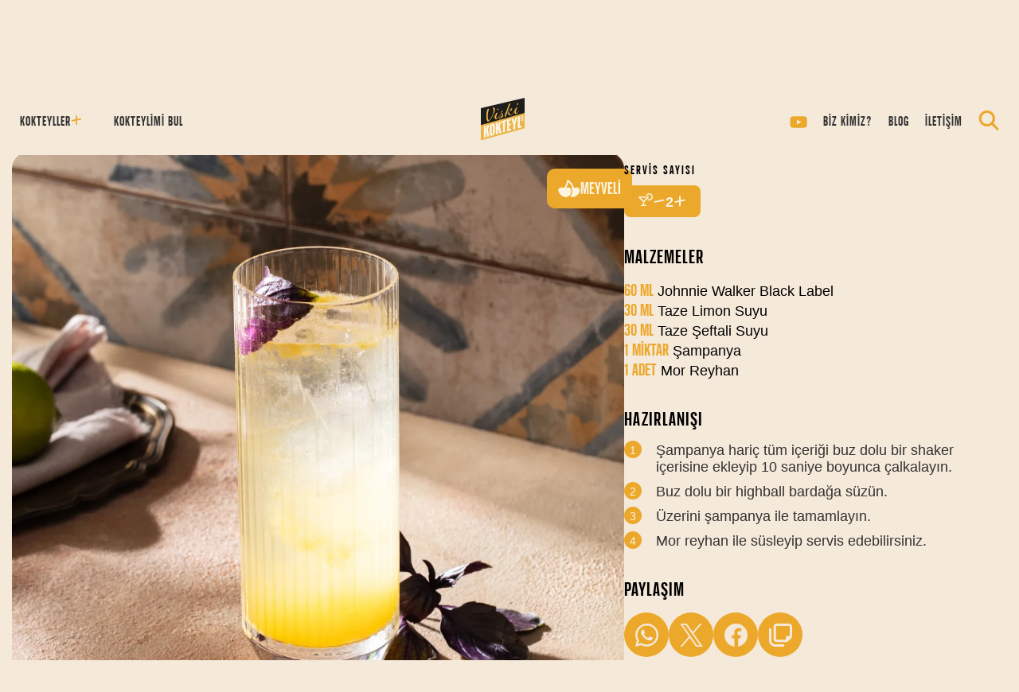

--- FILE ---
content_type: text/html; charset=UTF-8
request_url: https://viskikokteyl.com/recete-turu/paris/
body_size: 17489
content:
<!doctype html><html lang="tr"><head><script data-no-optimize="1">var litespeed_docref=sessionStorage.getItem("litespeed_docref");litespeed_docref&&(Object.defineProperty(document,"referrer",{get:function(){return litespeed_docref}}),sessionStorage.removeItem("litespeed_docref"));</script> <meta charset="UTF-8"><link data-optimized="2" rel="stylesheet" href="https://viskikokteyl.com/viskikokteyl/wp-content/litespeed/css/88499a6374a1b07193430743a20976fc.css?ver=972ef" /><meta name="viewport" content="width=device-width, initial-scale=1.0, maximum-scale=5.0, user-scalable=yes"><meta name="google-site-verification" content="cXfNJJbEByrgDll2XOm-zluk1KtAi88TiarVXkUiHgA" /><link rel="profile" href="https://gmpg.org/xfn/11"><meta name="theme-color" content="#ECA82B"><link rel="preload" href="https://fonts.cdnfonts.com/css/plantin-mt-pro?display=swap" as="style" onload="this.onload=null;this.rel='stylesheet'">
<noscript><link rel="stylesheet" href="https://fonts.cdnfonts.com/css/plantin-mt-pro?display=swap"></noscript><link rel="preload" href="https://cdnjs.cloudflare.com/ajax/libs/font-awesome/6.0.0-beta3/css/all.min.css" as="style" onload="this.onload=null;this.rel='stylesheet'">
<noscript><link rel="stylesheet" href="https://cdnjs.cloudflare.com/ajax/libs/font-awesome/6.0.0-beta3/css/all.min.css"></noscript> <script type="litespeed/javascript">(function(w,d,s,l,i){w[l]=w[l]||[];w[l].push({'gtm.start':new Date().getTime(),event:'gtm.js'});var f=d.getElementsByTagName(s)[0],j=d.createElement(s),dl=l!='dataLayer'?'&l='+l:'';j.async=!0;j.src='https://www.googletagmanager.com/gtm.js?id='+i+dl;f.parentNode.insertBefore(j,f)})(window,document,'script','dataLayer','GTM-TPVTH3N')</script> <meta name='robots' content='index, follow, max-image-preview:large, max-snippet:-1, max-video-preview:-1' /><style>img:is([sizes="auto" i], [sizes^="auto," i]) { contain-intrinsic-size: 3000px 1500px }</style><title>PARIS - Viski Kokteyl</title><link rel="canonical" href="https://viskikokteyl.com/recete-turu/paris/" /><meta property="og:locale" content="tr_TR" /><meta property="og:type" content="article" /><meta property="og:title" content="PARIS" /><meta property="og:description" content="Şampanya hariç tüm içeriği buz dolu bir shaker içerisine ekleyip 10 saniye boyunca çalkalayın. Buz dolu bir highball bardağa süzün. Üzerini şampanya ile tamamlayın. Mor reyhan ile süsleyip servis edebilirsiniz." /><meta property="og:url" content="https://viskikokteyl.com/recete-turu/paris/" /><meta property="og:site_name" content="Viski Kokteyl" /><meta property="article:modified_time" content="2025-06-02T13:24:29+00:00" /><meta property="og:image" content="https://viskikokteyl.com/viskikokteyl/wp-content/uploads/Paris.webp" /><meta property="og:image:width" content="1080" /><meta property="og:image:height" content="1080" /><meta property="og:image:type" content="image/jpeg" /><meta name="twitter:card" content="summary_large_image" /><meta name="twitter:label1" content="Tahmini okuma süresi" /><meta name="twitter:data1" content="1 dakika" /> <script type="application/ld+json" class="yoast-schema-graph">{"@context":"https://schema.org","@graph":[{"@type":["WebPage","ItemPage"],"@id":"https://viskikokteyl.com/recete-turu/paris/","url":"https://viskikokteyl.com/recete-turu/paris/","name":"PARIS - Viski Kokteyl","isPartOf":{"@id":"https://viskikokteyl.com/#website"},"primaryImageOfPage":{"@id":"https://viskikokteyl.com/recete-turu/paris/#primaryimage"},"image":{"@id":"https://viskikokteyl.com/recete-turu/paris/#primaryimage"},"thumbnailUrl":"https://viskikokteyl.com/viskikokteyl/wp-content/uploads/Paris.webp","datePublished":"2025-03-20T17:07:10+00:00","dateModified":"2025-06-02T13:24:29+00:00","breadcrumb":{"@id":"https://viskikokteyl.com/recete-turu/paris/#breadcrumb"},"inLanguage":"tr","potentialAction":[{"@type":"ReadAction","target":["https://viskikokteyl.com/recete-turu/paris/"]}]},{"@type":"ImageObject","inLanguage":"tr","@id":"https://viskikokteyl.com/recete-turu/paris/#primaryimage","url":"https://viskikokteyl.com/viskikokteyl/wp-content/uploads/Paris.webp","contentUrl":"https://viskikokteyl.com/viskikokteyl/wp-content/uploads/Paris.webp","width":1080,"height":1080},{"@type":"BreadcrumbList","@id":"https://viskikokteyl.com/recete-turu/paris/#breadcrumb","itemListElement":[{"@type":"ListItem","position":1,"name":"Anasayfa","item":"https://viskikokteyl.com/"},{"@type":"ListItem","position":2,"name":"PARIS"}]},{"@type":"WebSite","@id":"https://viskikokteyl.com/#website","url":"https://viskikokteyl.com/","name":"Viski Kokteyl","description":"Viski kokteyl dünyasının başlangıcında çok yönlü bir viski deneyimi yaratmak için gerekli olan birkaç denenmiş klasik tarif vardır.","publisher":{"@id":"https://viskikokteyl.com/#organization"},"potentialAction":[{"@type":"SearchAction","target":{"@type":"EntryPoint","urlTemplate":"https://viskikokteyl.com/?s={search_term_string}"},"query-input":{"@type":"PropertyValueSpecification","valueRequired":true,"valueName":"search_term_string"}}],"inLanguage":"tr"},{"@type":"Organization","@id":"https://viskikokteyl.com/#organization","name":"Viski Kokteyl","url":"https://viskikokteyl.com/","logo":{"@type":"ImageObject","inLanguage":"tr","@id":"https://viskikokteyl.com/#/schema/logo/image/","url":"https://viskikokteyl.com/viskikokteyl/wp-content/uploads/logo.svg","contentUrl":"https://viskikokteyl.com/viskikokteyl/wp-content/uploads/logo.svg","caption":"Viski Kokteyl"},"image":{"@id":"https://viskikokteyl.com/#/schema/logo/image/"},"sameAs":["https://www.youtube.com/channel/UCzxPoVWjQknxZMWVaSilbxg/featured"]}]}</script> <link rel="alternate" type="application/rss+xml" title="Viski Kokteyl &raquo; akışı" href="https://viskikokteyl.com/feed/" /><link rel="alternate" type="application/rss+xml" title="Viski Kokteyl &raquo; yorum akışı" href="https://viskikokteyl.com/comments/feed/" /><style id='classic-theme-styles-inline-css'>/*! This file is auto-generated */
.wp-block-button__link{color:#fff;background-color:#32373c;border-radius:9999px;box-shadow:none;text-decoration:none;padding:calc(.667em + 2px) calc(1.333em + 2px);font-size:1.125em}.wp-block-file__button{background:#32373c;color:#fff;text-decoration:none}</style><style id='global-styles-inline-css'>:root{--wp--preset--aspect-ratio--square: 1;--wp--preset--aspect-ratio--4-3: 4/3;--wp--preset--aspect-ratio--3-4: 3/4;--wp--preset--aspect-ratio--3-2: 3/2;--wp--preset--aspect-ratio--2-3: 2/3;--wp--preset--aspect-ratio--16-9: 16/9;--wp--preset--aspect-ratio--9-16: 9/16;--wp--preset--color--black: #000000;--wp--preset--color--cyan-bluish-gray: #abb8c3;--wp--preset--color--white: #ffffff;--wp--preset--color--pale-pink: #f78da7;--wp--preset--color--vivid-red: #cf2e2e;--wp--preset--color--luminous-vivid-orange: #ff6900;--wp--preset--color--luminous-vivid-amber: #fcb900;--wp--preset--color--light-green-cyan: #7bdcb5;--wp--preset--color--vivid-green-cyan: #00d084;--wp--preset--color--pale-cyan-blue: #8ed1fc;--wp--preset--color--vivid-cyan-blue: #0693e3;--wp--preset--color--vivid-purple: #9b51e0;--wp--preset--gradient--vivid-cyan-blue-to-vivid-purple: linear-gradient(135deg,rgba(6,147,227,1) 0%,rgb(155,81,224) 100%);--wp--preset--gradient--light-green-cyan-to-vivid-green-cyan: linear-gradient(135deg,rgb(122,220,180) 0%,rgb(0,208,130) 100%);--wp--preset--gradient--luminous-vivid-amber-to-luminous-vivid-orange: linear-gradient(135deg,rgba(252,185,0,1) 0%,rgba(255,105,0,1) 100%);--wp--preset--gradient--luminous-vivid-orange-to-vivid-red: linear-gradient(135deg,rgba(255,105,0,1) 0%,rgb(207,46,46) 100%);--wp--preset--gradient--very-light-gray-to-cyan-bluish-gray: linear-gradient(135deg,rgb(238,238,238) 0%,rgb(169,184,195) 100%);--wp--preset--gradient--cool-to-warm-spectrum: linear-gradient(135deg,rgb(74,234,220) 0%,rgb(151,120,209) 20%,rgb(207,42,186) 40%,rgb(238,44,130) 60%,rgb(251,105,98) 80%,rgb(254,248,76) 100%);--wp--preset--gradient--blush-light-purple: linear-gradient(135deg,rgb(255,206,236) 0%,rgb(152,150,240) 100%);--wp--preset--gradient--blush-bordeaux: linear-gradient(135deg,rgb(254,205,165) 0%,rgb(254,45,45) 50%,rgb(107,0,62) 100%);--wp--preset--gradient--luminous-dusk: linear-gradient(135deg,rgb(255,203,112) 0%,rgb(199,81,192) 50%,rgb(65,88,208) 100%);--wp--preset--gradient--pale-ocean: linear-gradient(135deg,rgb(255,245,203) 0%,rgb(182,227,212) 50%,rgb(51,167,181) 100%);--wp--preset--gradient--electric-grass: linear-gradient(135deg,rgb(202,248,128) 0%,rgb(113,206,126) 100%);--wp--preset--gradient--midnight: linear-gradient(135deg,rgb(2,3,129) 0%,rgb(40,116,252) 100%);--wp--preset--font-size--small: 13px;--wp--preset--font-size--medium: 20px;--wp--preset--font-size--large: 36px;--wp--preset--font-size--x-large: 42px;--wp--preset--spacing--20: 0.44rem;--wp--preset--spacing--30: 0.67rem;--wp--preset--spacing--40: 1rem;--wp--preset--spacing--50: 1.5rem;--wp--preset--spacing--60: 2.25rem;--wp--preset--spacing--70: 3.38rem;--wp--preset--spacing--80: 5.06rem;--wp--preset--shadow--natural: 6px 6px 9px rgba(0, 0, 0, 0.2);--wp--preset--shadow--deep: 12px 12px 50px rgba(0, 0, 0, 0.4);--wp--preset--shadow--sharp: 6px 6px 0px rgba(0, 0, 0, 0.2);--wp--preset--shadow--outlined: 6px 6px 0px -3px rgba(255, 255, 255, 1), 6px 6px rgba(0, 0, 0, 1);--wp--preset--shadow--crisp: 6px 6px 0px rgba(0, 0, 0, 1);}:where(.is-layout-flex){gap: 0.5em;}:where(.is-layout-grid){gap: 0.5em;}body .is-layout-flex{display: flex;}.is-layout-flex{flex-wrap: wrap;align-items: center;}.is-layout-flex > :is(*, div){margin: 0;}body .is-layout-grid{display: grid;}.is-layout-grid > :is(*, div){margin: 0;}:where(.wp-block-columns.is-layout-flex){gap: 2em;}:where(.wp-block-columns.is-layout-grid){gap: 2em;}:where(.wp-block-post-template.is-layout-flex){gap: 1.25em;}:where(.wp-block-post-template.is-layout-grid){gap: 1.25em;}.has-black-color{color: var(--wp--preset--color--black) !important;}.has-cyan-bluish-gray-color{color: var(--wp--preset--color--cyan-bluish-gray) !important;}.has-white-color{color: var(--wp--preset--color--white) !important;}.has-pale-pink-color{color: var(--wp--preset--color--pale-pink) !important;}.has-vivid-red-color{color: var(--wp--preset--color--vivid-red) !important;}.has-luminous-vivid-orange-color{color: var(--wp--preset--color--luminous-vivid-orange) !important;}.has-luminous-vivid-amber-color{color: var(--wp--preset--color--luminous-vivid-amber) !important;}.has-light-green-cyan-color{color: var(--wp--preset--color--light-green-cyan) !important;}.has-vivid-green-cyan-color{color: var(--wp--preset--color--vivid-green-cyan) !important;}.has-pale-cyan-blue-color{color: var(--wp--preset--color--pale-cyan-blue) !important;}.has-vivid-cyan-blue-color{color: var(--wp--preset--color--vivid-cyan-blue) !important;}.has-vivid-purple-color{color: var(--wp--preset--color--vivid-purple) !important;}.has-black-background-color{background-color: var(--wp--preset--color--black) !important;}.has-cyan-bluish-gray-background-color{background-color: var(--wp--preset--color--cyan-bluish-gray) !important;}.has-white-background-color{background-color: var(--wp--preset--color--white) !important;}.has-pale-pink-background-color{background-color: var(--wp--preset--color--pale-pink) !important;}.has-vivid-red-background-color{background-color: var(--wp--preset--color--vivid-red) !important;}.has-luminous-vivid-orange-background-color{background-color: var(--wp--preset--color--luminous-vivid-orange) !important;}.has-luminous-vivid-amber-background-color{background-color: var(--wp--preset--color--luminous-vivid-amber) !important;}.has-light-green-cyan-background-color{background-color: var(--wp--preset--color--light-green-cyan) !important;}.has-vivid-green-cyan-background-color{background-color: var(--wp--preset--color--vivid-green-cyan) !important;}.has-pale-cyan-blue-background-color{background-color: var(--wp--preset--color--pale-cyan-blue) !important;}.has-vivid-cyan-blue-background-color{background-color: var(--wp--preset--color--vivid-cyan-blue) !important;}.has-vivid-purple-background-color{background-color: var(--wp--preset--color--vivid-purple) !important;}.has-black-border-color{border-color: var(--wp--preset--color--black) !important;}.has-cyan-bluish-gray-border-color{border-color: var(--wp--preset--color--cyan-bluish-gray) !important;}.has-white-border-color{border-color: var(--wp--preset--color--white) !important;}.has-pale-pink-border-color{border-color: var(--wp--preset--color--pale-pink) !important;}.has-vivid-red-border-color{border-color: var(--wp--preset--color--vivid-red) !important;}.has-luminous-vivid-orange-border-color{border-color: var(--wp--preset--color--luminous-vivid-orange) !important;}.has-luminous-vivid-amber-border-color{border-color: var(--wp--preset--color--luminous-vivid-amber) !important;}.has-light-green-cyan-border-color{border-color: var(--wp--preset--color--light-green-cyan) !important;}.has-vivid-green-cyan-border-color{border-color: var(--wp--preset--color--vivid-green-cyan) !important;}.has-pale-cyan-blue-border-color{border-color: var(--wp--preset--color--pale-cyan-blue) !important;}.has-vivid-cyan-blue-border-color{border-color: var(--wp--preset--color--vivid-cyan-blue) !important;}.has-vivid-purple-border-color{border-color: var(--wp--preset--color--vivid-purple) !important;}.has-vivid-cyan-blue-to-vivid-purple-gradient-background{background: var(--wp--preset--gradient--vivid-cyan-blue-to-vivid-purple) !important;}.has-light-green-cyan-to-vivid-green-cyan-gradient-background{background: var(--wp--preset--gradient--light-green-cyan-to-vivid-green-cyan) !important;}.has-luminous-vivid-amber-to-luminous-vivid-orange-gradient-background{background: var(--wp--preset--gradient--luminous-vivid-amber-to-luminous-vivid-orange) !important;}.has-luminous-vivid-orange-to-vivid-red-gradient-background{background: var(--wp--preset--gradient--luminous-vivid-orange-to-vivid-red) !important;}.has-very-light-gray-to-cyan-bluish-gray-gradient-background{background: var(--wp--preset--gradient--very-light-gray-to-cyan-bluish-gray) !important;}.has-cool-to-warm-spectrum-gradient-background{background: var(--wp--preset--gradient--cool-to-warm-spectrum) !important;}.has-blush-light-purple-gradient-background{background: var(--wp--preset--gradient--blush-light-purple) !important;}.has-blush-bordeaux-gradient-background{background: var(--wp--preset--gradient--blush-bordeaux) !important;}.has-luminous-dusk-gradient-background{background: var(--wp--preset--gradient--luminous-dusk) !important;}.has-pale-ocean-gradient-background{background: var(--wp--preset--gradient--pale-ocean) !important;}.has-electric-grass-gradient-background{background: var(--wp--preset--gradient--electric-grass) !important;}.has-midnight-gradient-background{background: var(--wp--preset--gradient--midnight) !important;}.has-small-font-size{font-size: var(--wp--preset--font-size--small) !important;}.has-medium-font-size{font-size: var(--wp--preset--font-size--medium) !important;}.has-large-font-size{font-size: var(--wp--preset--font-size--large) !important;}.has-x-large-font-size{font-size: var(--wp--preset--font-size--x-large) !important;}
:where(.wp-block-post-template.is-layout-flex){gap: 1.25em;}:where(.wp-block-post-template.is-layout-grid){gap: 1.25em;}
:where(.wp-block-columns.is-layout-flex){gap: 2em;}:where(.wp-block-columns.is-layout-grid){gap: 2em;}
:root :where(.wp-block-pullquote){font-size: 1.5em;line-height: 1.6;}</style><link rel="https://api.w.org/" href="https://viskikokteyl.com/wp-json/" /><link rel="alternate" title="JSON" type="application/json" href="https://viskikokteyl.com/wp-json/wp/v2/recete-turu/4499" /><link rel="EditURI" type="application/rsd+xml" title="RSD" href="https://viskikokteyl.com/viskikokteyl/xmlrpc.php?rsd" /><meta name="generator" content="WordPress 6.7.2" /><link rel='shortlink' href='https://viskikokteyl.com/?p=4499' /><link rel="alternate" title="oEmbed (JSON)" type="application/json+oembed" href="https://viskikokteyl.com/wp-json/oembed/1.0/embed?url=https%3A%2F%2Fviskikokteyl.com%2Frecete-turu%2Fparis%2F" /><link rel="alternate" title="oEmbed (XML)" type="text/xml+oembed" href="https://viskikokteyl.com/wp-json/oembed/1.0/embed?url=https%3A%2F%2Fviskikokteyl.com%2Frecete-turu%2Fparis%2F&#038;format=xml" /><meta name="generator" content="performance-lab 3.9.0; plugins: webp-uploads"><meta name="generator" content="webp-uploads 2.5.1"><meta name="generator" content="Elementor 3.28.1; features: e_font_icon_svg, additional_custom_breakpoints, e_local_google_fonts, e_element_cache; settings: css_print_method-external, google_font-enabled, font_display-swap"><style>.e-con.e-parent:nth-of-type(n+4):not(.e-lazyloaded):not(.e-no-lazyload),
				.e-con.e-parent:nth-of-type(n+4):not(.e-lazyloaded):not(.e-no-lazyload) * {
					background-image: none !important;
				}
				@media screen and (max-height: 1024px) {
					.e-con.e-parent:nth-of-type(n+3):not(.e-lazyloaded):not(.e-no-lazyload),
					.e-con.e-parent:nth-of-type(n+3):not(.e-lazyloaded):not(.e-no-lazyload) * {
						background-image: none !important;
					}
				}
				@media screen and (max-height: 640px) {
					.e-con.e-parent:nth-of-type(n+2):not(.e-lazyloaded):not(.e-no-lazyload),
					.e-con.e-parent:nth-of-type(n+2):not(.e-lazyloaded):not(.e-no-lazyload) * {
						background-image: none !important;
					}
				}</style><link rel="icon" href="https://viskikokteyl.com/viskikokteyl/wp-content/uploads/logo.svg" sizes="32x32" /><link rel="icon" href="https://viskikokteyl.com/viskikokteyl/wp-content/uploads/logo.svg" sizes="192x192" /><link rel="apple-touch-icon" href="https://viskikokteyl.com/viskikokteyl/wp-content/uploads/logo.svg" /><meta name="msapplication-TileImage" content="https://viskikokteyl.com/viskikokteyl/wp-content/uploads/logo.svg" /></head><body class="recete-turu-template-default single single-recete-turu postid-4499 wp-custom-logo no-sidebar elementor-default elementor-kit-3983"><div id="page-loader"><div class="loader-logo">
<img data-lazyloaded="1" src="[data-uri]" data-src="https://viskikokteyl.com/viskikokteyl/wp-content/themes/vk/assets/img/logo.svg" width="73px" height="72px" alt="Viski Kokteyl"></div></div><header class="main-header"><div class="container"><nav class="menu-left"><ul><li class="dropdown">
<a href="#" class="dropdown-toggle" id="kokteyllerToggle">
KOKTEYLLER
<span class="dropdown-icon">
<img data-lazyloaded="1" src="[data-uri]" data-src="https://viskikokteyl.com/viskikokteyl/wp-content/themes/vk/assets/img/plus.svg" alt="" />
</span>
</a><ul class="dropdown-menu" id="kokteyllerMenu"><li><a href="https://viskikokteyl.com//tum-kokteyller">TÜM KOKTEYLLER</a></li><li><a href="https://viskikokteyl.com//lezzetler">LEZZETLER</a></li><li><a href="https://viskikokteyl.com//stiller">STİLLER</a></li><li><a href="https://viskikokteyl.com//ozel-gunler">ÖZEL GÜNLER</a></li></ul></li><li><a href="https://viskikokteyl.com//kokteylini-bul">KOKTEYLİMİ BUL</a></li></ul></nav><div class="logo">
<a href="https://viskikokteyl.com/" title="Viski Kokteyl"><img data-lazyloaded="1" src="[data-uri]" data-src="https://viskikokteyl.com/viskikokteyl/wp-content/themes/vk/assets/img/logo.svg" width="73px" height="72px" alt="Viski Kokteyl"></a></div><nav class="menu-right"><ul><li>
<a href="https://www.youtube.com/channel/UCzxPoVWjQknxZMWVaSilbxg/featured" target="_blank">
<img data-lazyloaded="1" src="[data-uri]" data-src="https://viskikokteyl.com/viskikokteyl/wp-content/themes/vk/assets/icon-set/youtube.svg" alt="YouTube">
</a></li><li><a href="https://viskikokteyl.com//biz-kimiz">BİZ KİMİZ?</a></li><li><a href="https://viskikokteyl.com//blog">BLOG</a></li><li><a href="https://viskikokteyl.com//iletisim">İLETİŞİM</a></li><li>
<a href="#" id="search-toggle">
<img data-lazyloaded="1" src="[data-uri]" data-src="https://viskikokteyl.com/viskikokteyl/wp-content/themes/vk/assets/icon-set/search.svg" alt="Search">
</a></li></ul></nav><div class="mobile-icons">
<a href="https://www.youtube.com/channel/UCzxPoVWjQknxZMWVaSilbxg/featured" target="_blank">
<img data-lazyloaded="1" src="[data-uri]" data-src="https://viskikokteyl.com/viskikokteyl/wp-content/themes/vk/assets/icon-set/youtube.svg" alt="YouTube">
</a>
<a href="#" id="search-toggle-mobile">
<img data-lazyloaded="1" src="[data-uri]" data-src="https://viskikokteyl.com/viskikokteyl/wp-content/themes/vk/assets/icon-set/search.svg" alt="Search">
</a>
<a href="#" id="hamburger-toggle">
<img data-lazyloaded="1" src="[data-uri]" data-src="https://viskikokteyl.com/viskikokteyl/wp-content/themes/vk/assets/icon-set/menu.svg" alt="Menu">
</a></div></div><div id="mobile-menu" class="mobile-menu-overlay"><div class="mobile-menu-content">
<a href="#" id="close-menu" class="close-icon">
<img data-lazyloaded="1" src="[data-uri]" data-src="https://viskikokteyl.com/viskikokteyl/wp-content/themes/vk/assets/icon-set/close.svg" width="25px" height="25px" alt="Close">
</a><ul><li>
<a href="#" class="mobile-dropdown-toggle" data-theme-path="https://viskikokteyl.com/viskikokteyl/wp-content/themes/vk">
KOKTEYLLER
<img data-lazyloaded="1" src="[data-uri]" data-src="https://viskikokteyl.com/viskikokteyl/wp-content/themes/vk/assets/img/plus-mb1.svg"
class="dropdown-arrow"
width="14" height="14"
alt="Açılır Menü İkonu">
</a><ul class="mobile-drop-down" style="display: none;"><li><a href="https://viskikokteyl.com//tum-kokteyller">Tüm Kokteyller</a></li><li><a href="https://viskikokteyl.com//lezzetler">Lezzetler</a></li><li><a href="https://viskikokteyl.com//stiller">Stiller</a></li><li><a href="https://viskikokteyl.com//ozel-gunler">Özel Günler</a></li></ul></li><li><a href="https://viskikokteyl.com//kokteylini-bul">KOKTEYLİMİ BUL</a></li><li><a href="https://viskikokteyl.com//biz-kimiz">BİZ KİMİZ?</a></li><li><a href="https://viskikokteyl.com//blog">BLOG</a></li><li><a href="https://viskikokteyl.com//iletisim">İLETİŞİM</a></li></ul></div></div><div id="search-bar" class="search-bar" style="display:none;"><form role="search" method="get" action="https://viskikokteyl.com/">
<input type="text" id="search-input" name="s" value="" placeholder="" data-search="">
<button type="submit" id="search-button">
<img data-lazyloaded="1" src="[data-uri]" data-src="https://viskikokteyl.com/viskikokteyl/wp-content/themes/vk/assets/icon-set/search-pop.svg" alt="Search">
</button></form></div></header><main><h1 class="recipe-title fade-in" style="display:none">PARIS</h1><div class="recipe-container"><div class="recipe-image fade-in">
<img data-lazyloaded="1" src="[data-uri]" width="1080" height="1080" data-src="https://viskikokteyl.com/viskikokteyl/wp-content/uploads/Paris.webp" class="attachment-full size-full wp-post-image" alt="" decoding="async" data-srcset="https://viskikokteyl.com/viskikokteyl/wp-content/uploads/Paris.webp 1080w, https://viskikokteyl.com/viskikokteyl/wp-content/uploads/Paris-500x500.webp 500w, https://viskikokteyl.com/viskikokteyl/wp-content/uploads/Paris-768x768.webp 768w, https://viskikokteyl.com/viskikokteyl/wp-content/uploads/Paris-230x230.webp 230w, https://viskikokteyl.com/viskikokteyl/wp-content/uploads/Paris-380x380.webp 380w, https://viskikokteyl.com/viskikokteyl/wp-content/uploads/Paris-353x353.webp 353w" data-sizes="(max-width: 1080px) 100vw, 1080px" /><div class="recipe-tags">
<span class="recipe-tag"><img data-lazyloaded="1" src="[data-uri]" data-src="https://viskikokteyl.com/viskikokteyl/wp-content/uploads/meyveli.svg" alt="Meyveli" class="tag-icon" />Meyveli</span></div></div><div class="recipe-content"><h1 class="recipe-title-desktop fade-in">PARIS</h1><div class="servig-text fade-in">Servis Sayısı</div><div class="recipe-info fade-in"><div class="serving-size">
<img data-lazyloaded="1" src="[data-uri]" data-src="https://viskikokteyl.com/viskikokteyl/wp-content/themes/vk/assets/icon-set/cocktail.svg" alt="cocktail">
<span id="decrease"><img data-lazyloaded="1" src="[data-uri]" data-src="https://viskikokteyl.com/viskikokteyl/wp-content/themes/vk/assets/icon-set/minus-w.svg" alt="minus"></span>
<span id="serving-count" data-default="2">2</span>
<span id="increase"><img data-lazyloaded="1" src="[data-uri]" data-src="https://viskikokteyl.com/viskikokteyl/wp-content/themes/vk/assets/icon-set/plus-w.svg" alt="plus"></span></div><div class="mobile-video fade-in" onclick="openVideo()"><span class="play-button-mobile"><img data-lazyloaded="1" src="[data-uri]" data-src="https://viskikokteyl.com/viskikokteyl/wp-content/themes/vk/assets/icon-set/play-w.svg" alt=""></span> Video</div></div><h2 class="fade-in">Malzemeler</h2><ul id="ingredients-list"><li class="fade-in" data-birim="60"><span class="birim">60 ML</span> Johnnie Walker Black Label</li><li class="fade-in" data-birim="30"><span class="birim">30 ML</span> Taze Limon Suyu</li><li class="fade-in" data-birim="30"><span class="birim">30 ML</span> Taze Şeftali Suyu</li><li class="fade-in" data-birim="1"><span class="birim">1 MİKTAR</span> Şampanya</li><li class="fade-in" data-birim="1"><span class="birim">1 ADET</span> Mor Reyhan</li></ul><h2 class="fade-in">Hazırlanışı</h2><div class="recipe-body fade-in"><ol><li>Şampanya hariç tüm içeriği buz dolu bir shaker içerisine ekleyip 10 saniye boyunca çalkalayın.</li><li>Buz dolu bir highball bardağa süzün.</li><li>Üzerini şampanya ile tamamlayın.</li><li>Mor reyhan ile süsleyip servis edebilirsiniz.</li></ol></div><h2 class="fade-in">Paylaşım</h2><div class="share-icons fade-in">
<span class="hover-anim" onclick="shareOnWhatsApp()"><img data-lazyloaded="1" src="[data-uri]" data-src="https://viskikokteyl.com/viskikokteyl/wp-content/themes/vk/assets/icon-set/whatsapp-icon.svg" alt=""></span>
<span class="hover-anim" onclick="shareOnTwitter()"><img data-lazyloaded="1" src="[data-uri]" data-src="https://viskikokteyl.com/viskikokteyl/wp-content/themes/vk/assets/icon-set/x-icon.svg" alt=""></span>
<span class="hover-anim" onclick="shareOnFacebook()"><img data-lazyloaded="1" src="[data-uri]" data-src="https://viskikokteyl.com/viskikokteyl/wp-content/themes/vk/assets/icon-set/facebook-icon.svg" alt=""></span>
<span class="hover-anim" onclick="shareNative()"><img data-lazyloaded="1" src="[data-uri]" data-src="https://viskikokteyl.com/viskikokteyl/wp-content/themes/vk/assets/icon-set/share-icon.svg" alt=""><div class="tooltip">Paylaş!</div></span></div></div></div><section class="tarif-find-banner fade-in"><div class="find-cocktail"><div class="fc-col fc-col-1"><h3>Aradiğin vİskİ kokteyl bu değİl mİ? </h3><p>Sorun değil, sadece üç adımda senin damak zevkine en uygun kokteyl tariflerini bulmak için tıkla</p>
<a href="https://viskikokteyl.com/viskikokteyl/kokteylini-bul/" class="vk-button-primary hover-anim" title="">KOKTEYLİNİ BUL</a></div><div class="fc-col fc-col-2">
<img data-lazyloaded="1" src="[data-uri]" data-src="https://viskikokteyl.com/viskikokteyl/wp-content/uploads/vk-find-banner.svg" alt=""></div></div></section><section class="related-container fade-in"><h2>Benzer Kokteyller</h2><div class="related-recipes">
<button class="scroll-arrow left"><i class="fas fa-angle-left"></i></button><div class="recipe-list"><div class="recipe-item hover-anim"><div class="recipe-thumbnail">
<a href="https://viskikokteyl.com/recete-turu/morning-manhattan/"><img data-lazyloaded="1" src="[data-uri]" width="1200" height="1200" data-src="https://viskikokteyl.com/viskikokteyl/wp-content/uploads/IMG_0335-1200x1200.webp" class="attachment-medium size-medium wp-post-image" alt="" decoding="async" data-srcset="https://viskikokteyl.com/viskikokteyl/wp-content/uploads/IMG_0335-1200x1200.webp 1200w, https://viskikokteyl.com/viskikokteyl/wp-content/uploads/IMG_0335-1920x1920.webp 1920w, https://viskikokteyl.com/viskikokteyl/wp-content/uploads/IMG_0335-500x500.webp 500w, https://viskikokteyl.com/viskikokteyl/wp-content/uploads/IMG_0335-768x768.webp 768w, https://viskikokteyl.com/viskikokteyl/wp-content/uploads/IMG_0335-1536x1536.webp 1536w, https://viskikokteyl.com/viskikokteyl/wp-content/uploads/IMG_0335-230x230.webp 230w, https://viskikokteyl.com/viskikokteyl/wp-content/uploads/IMG_0335-380x380.webp 380w, https://viskikokteyl.com/viskikokteyl/wp-content/uploads/IMG_0335-353x353.webp 353w, https://viskikokteyl.com/viskikokteyl/wp-content/uploads/IMG_0335.webp 2048w" data-sizes="(max-width: 1200px) 100vw, 1200px" /></a></div><div class="recipe-lezzet-tags"><ul class="lezzet-tags-list"><li class="lezzet-tag aci"><img data-lazyloaded="1" src="[data-uri]" data-src="https://viskikokteyl.com/viskikokteyl/wp-content/uploads/aci.svg" alt="Acı" class="lezzet-icon" /><span class="tooltip">Acı</span></li><li class="lezzet-tag tatli"><img data-lazyloaded="1" src="[data-uri]" data-src="https://viskikokteyl.com/viskikokteyl/wp-content/uploads/tatli.svg" alt="Tatlı" class="lezzet-icon" /><span class="tooltip">Tatlı</span></li></ul></div><h2><a href="https://viskikokteyl.com/recete-turu/morning-manhattan/">MORNING MANHATTAN</a></h2></div><div class="recipe-item hover-anim"><div class="recipe-thumbnail">
<a href="https://viskikokteyl.com/recete-turu/johnnie-santiago/"><img data-lazyloaded="1" src="[data-uri]" width="1200" height="1200" data-src="https://viskikokteyl.com/viskikokteyl/wp-content/uploads/IMG_0271-1200x1200.webp" class="attachment-medium size-medium wp-post-image" alt="" decoding="async" data-srcset="https://viskikokteyl.com/viskikokteyl/wp-content/uploads/IMG_0271-1200x1200.webp 1200w, https://viskikokteyl.com/viskikokteyl/wp-content/uploads/IMG_0271-1920x1920.webp 1920w, https://viskikokteyl.com/viskikokteyl/wp-content/uploads/IMG_0271-500x500.webp 500w, https://viskikokteyl.com/viskikokteyl/wp-content/uploads/IMG_0271-768x768.webp 768w, https://viskikokteyl.com/viskikokteyl/wp-content/uploads/IMG_0271-1536x1536.webp 1536w, https://viskikokteyl.com/viskikokteyl/wp-content/uploads/IMG_0271-230x230.webp 230w, https://viskikokteyl.com/viskikokteyl/wp-content/uploads/IMG_0271-380x380.webp 380w, https://viskikokteyl.com/viskikokteyl/wp-content/uploads/IMG_0271-353x353.webp 353w, https://viskikokteyl.com/viskikokteyl/wp-content/uploads/IMG_0271.webp 2048w" data-sizes="(max-width: 1200px) 100vw, 1200px" /></a></div><div class="recipe-lezzet-tags"><ul class="lezzet-tags-list"><li class="lezzet-tag eksi"><img data-lazyloaded="1" src="[data-uri]" data-src="https://viskikokteyl.com/viskikokteyl/wp-content/uploads/eksi.svg" alt="Ekşi" class="lezzet-icon" /><span class="tooltip">Ekşi</span></li></ul></div><h2><a href="https://viskikokteyl.com/recete-turu/johnnie-santiago/">JOHNNIE &#038; SANTIAGO</a></h2></div><div class="recipe-item hover-anim"><div class="recipe-thumbnail">
<a href="https://viskikokteyl.com/recete-turu/johnnie-porto/"><img data-lazyloaded="1" src="[data-uri]" width="1080" height="1080" data-src="https://viskikokteyl.com/viskikokteyl/wp-content/uploads/JOHNNIEPORTO.webp" class="attachment-medium size-medium wp-post-image" alt="" decoding="async" data-srcset="https://viskikokteyl.com/viskikokteyl/wp-content/uploads/JOHNNIEPORTO.webp 1080w, https://viskikokteyl.com/viskikokteyl/wp-content/uploads/JOHNNIEPORTO-500x500.webp 500w, https://viskikokteyl.com/viskikokteyl/wp-content/uploads/JOHNNIEPORTO-768x768.webp 768w, https://viskikokteyl.com/viskikokteyl/wp-content/uploads/JOHNNIEPORTO-230x230.webp 230w, https://viskikokteyl.com/viskikokteyl/wp-content/uploads/JOHNNIEPORTO-380x380.webp 380w, https://viskikokteyl.com/viskikokteyl/wp-content/uploads/JOHNNIEPORTO-353x353.webp 353w" data-sizes="(max-width: 1080px) 100vw, 1080px" /></a></div><div class="recipe-lezzet-tags"><ul class="lezzet-tags-list"><li class="lezzet-tag tropikal"><img data-lazyloaded="1" src="[data-uri]" data-src="https://viskikokteyl.com/viskikokteyl/wp-content/uploads/tropikal.svg" alt="Tropikal" class="lezzet-icon" /><span class="tooltip">Tropikal</span></li><li class="lezzet-tag tatli"><img data-lazyloaded="1" src="[data-uri]" data-src="https://viskikokteyl.com/viskikokteyl/wp-content/uploads/tatli.svg" alt="Tatlı" class="lezzet-icon" /><span class="tooltip">Tatlı</span></li></ul></div><h2><a href="https://viskikokteyl.com/recete-turu/johnnie-porto/">JOHNNIE &#038; PORTO</a></h2></div><div class="recipe-item hover-anim"><div class="recipe-thumbnail">
<a href="https://viskikokteyl.com/recete-turu/the-belmont/"><img data-lazyloaded="1" src="[data-uri]" width="1200" height="1200" data-src="https://viskikokteyl.com/viskikokteyl/wp-content/uploads/IMG_0230-1200x1200.webp" class="attachment-medium size-medium wp-post-image" alt="" decoding="async" data-srcset="https://viskikokteyl.com/viskikokteyl/wp-content/uploads/IMG_0230-1200x1200.webp 1200w, https://viskikokteyl.com/viskikokteyl/wp-content/uploads/IMG_0230-1920x1920.webp 1920w, https://viskikokteyl.com/viskikokteyl/wp-content/uploads/IMG_0230-500x500.webp 500w, https://viskikokteyl.com/viskikokteyl/wp-content/uploads/IMG_0230-768x768.webp 768w, https://viskikokteyl.com/viskikokteyl/wp-content/uploads/IMG_0230-1536x1536.webp 1536w, https://viskikokteyl.com/viskikokteyl/wp-content/uploads/IMG_0230-230x230.webp 230w, https://viskikokteyl.com/viskikokteyl/wp-content/uploads/IMG_0230-380x380.webp 380w, https://viskikokteyl.com/viskikokteyl/wp-content/uploads/IMG_0230-353x353.webp 353w, https://viskikokteyl.com/viskikokteyl/wp-content/uploads/IMG_0230.webp 2048w" data-sizes="(max-width: 1200px) 100vw, 1200px" /></a></div><div class="recipe-lezzet-tags"><ul class="lezzet-tags-list"><li class="lezzet-tag tropikal"><img data-lazyloaded="1" src="[data-uri]" data-src="https://viskikokteyl.com/viskikokteyl/wp-content/uploads/tropikal.svg" alt="Tropikal" class="lezzet-icon" /><span class="tooltip">Tropikal</span></li></ul></div><h2><a href="https://viskikokteyl.com/recete-turu/the-belmont/">THE BELMONT</a></h2></div></div>
<button class="scroll-arrow right"><i class="fas fa-angle-right"></i></button></div></section></main><link rel="stylesheet" href="https://cdn.jsdelivr.net/npm/@fancyapps/ui/dist/fancybox.css" /> <script type="litespeed/javascript" data-src="https://cdn.jsdelivr.net/npm/@fancyapps/ui/dist/fancybox.umd.js"></script> <script type="litespeed/javascript">document.addEventListener('DOMContentLiteSpeedLoaded',function(){const decreaseBtn=document.getElementById('decrease');const increaseBtn=document.getElementById('increase');const servingCount=document.getElementById('serving-count');const ingredientsList=document.getElementById('ingredients-list').getElementsByTagName('li');let defaultServing=parseInt(servingCount.dataset.default);let currentMultiplier=1;const maxMultiplier=4;function updateIngredients(multiplier){for(let i=0;i<ingredientsList.length;i++){let baseAmount=parseFloat(ingredientsList[i].getAttribute('data-birim'));let birimSpan=ingredientsList[i].querySelector('.birim');let malzemeAdi=ingredientsList[i].childNodes[1].textContent.trim();let newAmount=Math.ceil(baseAmount*multiplier);birimSpan.innerText=`${newAmount} ${birimSpan.innerText.split(' ').slice(1).join(' ')}`;ingredientsList[i].innerHTML='';ingredientsList[i].appendChild(birimSpan);ingredientsList[i].appendChild(document.createTextNode(` ${malzemeAdi}`))}}
increaseBtn.addEventListener('click',function(){if(currentMultiplier<maxMultiplier){currentMultiplier+=1;let newServing=defaultServing*currentMultiplier;servingCount.innerText=newServing;updateIngredients(currentMultiplier)}});decreaseBtn.addEventListener('click',function(){if(currentMultiplier>1){currentMultiplier-=1;let newServing=defaultServing*currentMultiplier;servingCount.innerText=newServing;updateIngredients(currentMultiplier)}});Fancybox.bind("[data-fancybox]",{Thumbs:!1,Toolbar:!1,closeButton:"outside"})});function openVideo(){Fancybox.show([{src:"https://www.youtube.com/embed/?autoplay=1",type:"iframe"}])}
const postTitle=document.querySelector("meta[property='og:title']")?.content||document.title;const postDescription=document.querySelector("meta[name='description']")?.content||"Bu içeriği inceleyin!";const postImage=document.querySelector("meta[property='og:image']")?.content||"";const postURL=window.location.href;function shareOnWhatsApp(){const text=`${postTitle}\n${postDescription}\n${postURL}`;window.open(`https://wa.me/?text=${encodeURIComponent(text)}`,'_blank')}
function shareOnTwitter(){const text=`${postTitle} - ${postDescription}`;window.open(`https://twitter.com/intent/tweet?text=${encodeURIComponent(text)}&url=${encodeURIComponent(postURL)}`,'_blank')}
function shareOnFacebook(){window.open(`https://www.facebook.com/sharer/sharer.php?u=${encodeURIComponent(postURL)}`,'_blank')}
function shareNative(){if(navigator.share){navigator.share({title:postTitle,text:postDescription,url:postURL}).catch(console.error)}else{alert("Tarayıcınız paylaşımı desteklemiyor.")}}
document.addEventListener("DOMContentLiteSpeedLoaded",function(){const recipeList=document.querySelector(".recipe-list");const leftArrow=document.querySelector(".scroll-arrow.left");const rightArrow=document.querySelector(".scroll-arrow.right");const recipeItemWidth=document.querySelector(".recipe-item").offsetWidth;+30
leftArrow.style.display="none";function checkArrows(){if(recipeList.scrollLeft>0){leftArrow.style.display="block"}else{leftArrow.style.display="none"}}
function scrollLeft(){recipeList.scrollBy({left:-recipeItemWidth,behavior:"smooth"});setTimeout(checkArrows,300)}
function scrollRight(){recipeList.scrollBy({left:recipeItemWidth,behavior:"smooth"});setTimeout(checkArrows,300)}
recipeList.addEventListener("scroll",checkArrows);leftArrow.addEventListener("click",scrollLeft);rightArrow.addEventListener("click",scrollRight)});document.addEventListener("DOMContentLiteSpeedLoaded",function(){const recipeList=document.querySelector('.recipe-list');const scrollArrowButton=document.querySelector('.scroll-arrow.right');if(recipeList&&scrollArrowButton){const recipeItems=recipeList.querySelectorAll('.recipe-item');if(recipeItems.length<5){scrollArrowButton.style.display='none'}}})</script> <div data-elementor-type="wp-page" data-elementor-id="3967" class="elementor elementor-3967" data-elementor-post-type="page"><div class="elementor-element elementor-element-57832b4 e-flex e-con-boxed e-con e-parent" data-id="57832b4" data-element_type="container"><div class="e-con-inner"></div></div></div><footer><div class="footer-top">BU SAYFAYI VE İÇERİKLERİ 18 YAŞIN ALTINDAKİLER İLE PAYLAŞMAYIN.</div><div class="footer-content"><div class="footer-logo">
<a href="https://viskikokteyl.com/" title="Viski Kokteyl"><img data-lazyloaded="1" src="[data-uri]" data-src="https://viskikokteyl.com/viskikokteyl/wp-content/themes/vk/assets/img/vk-footer.svg" width="88px" height="87px" alt="Viski Kokteyl"></a></div><div class="footer-links">
<a href="https://viskikokteyl.com//site-kullanim-kosullari/">Site Kullanım Koşulları</a>
<a href="https://viskikokteyl.com//cerez-politikasi/">Çerez Politikası</a>
<a href="https://viskikokteyl.com//aydinlatma-metni/">Aydınlatma Metni</a></div></div><div class="footer-contact">
<a href="mailto:info@viskikokteyl.com" class="fc-cotanct fc-1" title="Viski Kokteyl Mail Adres">info@viskikokteyl.com</a>
<a href="https://viskikokteyl.com/" class="fc-cotanct fc-2" title="Viski Kokteyl">&copy; viskikokteyl.com</a></div></footer> <script type="litespeed/javascript">document.addEventListener("DOMContentLiteSpeedLoaded",function(){const searchInput=document.getElementById("search-input");if(searchInput){const originalQuery=searchInput.getAttribute("data-search");searchInput.value="";let populated=!1;searchInput.addEventListener("focus",function(){if(!populated&&searchInput.value===""){searchInput.value=originalQuery;populated=!0}});searchInput.addEventListener("input",function(){if(populated&&searchInput.value!==originalQuery){searchInput.value=searchInput.value.slice(-1);populated=!1}})}})</script> <script type="litespeed/javascript">document.addEventListener("DOMContentLiteSpeedLoaded",function(){const loader=document.getElementById("page-loader");loader.classList.add("fade-out");setTimeout(()=>{loader.style.display="none"},300);requestAnimationFrame(()=>{document.querySelectorAll(".fade-in").forEach((el)=>{el.classList.add("goster")})})})</script> <script type="litespeed/javascript">(function(){const START_DATE=new Date('2025-12-01T00:00:00');const END_DATE=new Date('2026-01-05T23:59:59');const NOW=new Date();if(NOW<START_DATE||NOW>END_DATE)return;const prefersReducedMotion=window.matchMedia&&window.matchMedia('(prefers-reduced-motion: reduce)').matches;if(prefersReducedMotion)return;if(window.__XMAS_FIXED_SNOW__)return;window.__XMAS_FIXED_SNOW__=!0;const canvas=document.createElement('canvas');canvas.setAttribute('aria-hidden','true');canvas.style.cssText=`
    position:fixed !important;
    inset:0 !important;
    width:100vw !important;
    height:100vh !important;
    pointer-events:none !important;
    z-index:999999 !important;
  `;document.body.appendChild(canvas);const ctx=canvas.getContext('2d',{alpha:!0});let w=0,h=0,dpr=1;function resize(){dpr=Math.min(window.devicePixelRatio||1,2);w=window.innerWidth;h=window.innerHeight;canvas.width=Math.floor(w*dpr);canvas.height=Math.floor(h*dpr);ctx.setTransform(dpr,0,0,dpr,0,0)}
resize();window.addEventListener('resize',resize,{passive:!0});const isMobile=window.innerWidth<768;const COUNT=isMobile?40:85;const SCALE=1.20;const flakes=Array.from({length:COUNT},()=>({x:Math.random()*w,y:Math.random()*h,r:(Math.random()*2+1)*SCALE,vy:Math.random()*1.5+0.6,vx:Math.random()*0.6-0.3,a:Math.random()*0.4+0.6}));function tick(){ctx.clearRect(0,0,w,h);for(const f of flakes){f.y+=f.vy;f.x+=f.vx;f.x+=Math.sin(f.y*0.01)*0.15;if(f.y>h+10){f.y=-10;f.x=Math.random()*w}
if(f.x>w+10)f.x=-10;if(f.x<-10)f.x=w+10;ctx.globalAlpha=f.a;ctx.beginPath();ctx.arc(f.x,f.y,f.r,0,Math.PI*2);ctx.fillStyle="#ffffff";ctx.fill()}
requestAnimationFrame(tick)}
requestAnimationFrame(tick)})()</script>  <script type="litespeed/javascript">const lazyloadRunObserver=()=>{const lazyloadBackgrounds=document.querySelectorAll(`.e-con.e-parent:not(.e-lazyloaded)`);const lazyloadBackgroundObserver=new IntersectionObserver((entries)=>{entries.forEach((entry)=>{if(entry.isIntersecting){let lazyloadBackground=entry.target;if(lazyloadBackground){lazyloadBackground.classList.add('e-lazyloaded')}
lazyloadBackgroundObserver.unobserve(entry.target)}})},{rootMargin:'200px 0px 200px 0px'});lazyloadBackgrounds.forEach((lazyloadBackground)=>{lazyloadBackgroundObserver.observe(lazyloadBackground)})};const events=['DOMContentLiteSpeedLoaded','elementor/lazyload/observe',];events.forEach((event)=>{document.addEventListener(event,lazyloadRunObserver)})</script> 
<noscript><iframe data-lazyloaded="1" src="about:blank" data-litespeed-src="https://www.googletagmanager.com/ns.html?id=GTM-TPVTH3N"
height="0" width="0" style="display:none;visibility:hidden"></iframe></noscript>
 <script data-no-optimize="1">!function(t,e){"object"==typeof exports&&"undefined"!=typeof module?module.exports=e():"function"==typeof define&&define.amd?define(e):(t="undefined"!=typeof globalThis?globalThis:t||self).LazyLoad=e()}(this,function(){"use strict";function e(){return(e=Object.assign||function(t){for(var e=1;e<arguments.length;e++){var n,a=arguments[e];for(n in a)Object.prototype.hasOwnProperty.call(a,n)&&(t[n]=a[n])}return t}).apply(this,arguments)}function i(t){return e({},it,t)}function o(t,e){var n,a="LazyLoad::Initialized",i=new t(e);try{n=new CustomEvent(a,{detail:{instance:i}})}catch(t){(n=document.createEvent("CustomEvent")).initCustomEvent(a,!1,!1,{instance:i})}window.dispatchEvent(n)}function l(t,e){return t.getAttribute(gt+e)}function c(t){return l(t,bt)}function s(t,e){return function(t,e,n){e=gt+e;null!==n?t.setAttribute(e,n):t.removeAttribute(e)}(t,bt,e)}function r(t){return s(t,null),0}function u(t){return null===c(t)}function d(t){return c(t)===vt}function f(t,e,n,a){t&&(void 0===a?void 0===n?t(e):t(e,n):t(e,n,a))}function _(t,e){nt?t.classList.add(e):t.className+=(t.className?" ":"")+e}function v(t,e){nt?t.classList.remove(e):t.className=t.className.replace(new RegExp("(^|\\s+)"+e+"(\\s+|$)")," ").replace(/^\s+/,"").replace(/\s+$/,"")}function g(t){return t.llTempImage}function b(t,e){!e||(e=e._observer)&&e.unobserve(t)}function p(t,e){t&&(t.loadingCount+=e)}function h(t,e){t&&(t.toLoadCount=e)}function n(t){for(var e,n=[],a=0;e=t.children[a];a+=1)"SOURCE"===e.tagName&&n.push(e);return n}function m(t,e){(t=t.parentNode)&&"PICTURE"===t.tagName&&n(t).forEach(e)}function a(t,e){n(t).forEach(e)}function E(t){return!!t[st]}function I(t){return t[st]}function y(t){return delete t[st]}function A(e,t){var n;E(e)||(n={},t.forEach(function(t){n[t]=e.getAttribute(t)}),e[st]=n)}function k(a,t){var i;E(a)&&(i=I(a),t.forEach(function(t){var e,n;e=a,(t=i[n=t])?e.setAttribute(n,t):e.removeAttribute(n)}))}function L(t,e,n){_(t,e.class_loading),s(t,ut),n&&(p(n,1),f(e.callback_loading,t,n))}function w(t,e,n){n&&t.setAttribute(e,n)}function x(t,e){w(t,ct,l(t,e.data_sizes)),w(t,rt,l(t,e.data_srcset)),w(t,ot,l(t,e.data_src))}function O(t,e,n){var a=l(t,e.data_bg_multi),i=l(t,e.data_bg_multi_hidpi);(a=at&&i?i:a)&&(t.style.backgroundImage=a,n=n,_(t=t,(e=e).class_applied),s(t,ft),n&&(e.unobserve_completed&&b(t,e),f(e.callback_applied,t,n)))}function N(t,e){!e||0<e.loadingCount||0<e.toLoadCount||f(t.callback_finish,e)}function C(t,e,n){t.addEventListener(e,n),t.llEvLisnrs[e]=n}function M(t){return!!t.llEvLisnrs}function z(t){if(M(t)){var e,n,a=t.llEvLisnrs;for(e in a){var i=a[e];n=e,i=i,t.removeEventListener(n,i)}delete t.llEvLisnrs}}function R(t,e,n){var a;delete t.llTempImage,p(n,-1),(a=n)&&--a.toLoadCount,v(t,e.class_loading),e.unobserve_completed&&b(t,n)}function T(o,r,c){var l=g(o)||o;M(l)||function(t,e,n){M(t)||(t.llEvLisnrs={});var a="VIDEO"===t.tagName?"loadeddata":"load";C(t,a,e),C(t,"error",n)}(l,function(t){var e,n,a,i;n=r,a=c,i=d(e=o),R(e,n,a),_(e,n.class_loaded),s(e,dt),f(n.callback_loaded,e,a),i||N(n,a),z(l)},function(t){var e,n,a,i;n=r,a=c,i=d(e=o),R(e,n,a),_(e,n.class_error),s(e,_t),f(n.callback_error,e,a),i||N(n,a),z(l)})}function G(t,e,n){var a,i,o,r,c;t.llTempImage=document.createElement("IMG"),T(t,e,n),E(c=t)||(c[st]={backgroundImage:c.style.backgroundImage}),o=n,r=l(a=t,(i=e).data_bg),c=l(a,i.data_bg_hidpi),(r=at&&c?c:r)&&(a.style.backgroundImage='url("'.concat(r,'")'),g(a).setAttribute(ot,r),L(a,i,o)),O(t,e,n)}function D(t,e,n){var a;T(t,e,n),a=e,e=n,(t=It[(n=t).tagName])&&(t(n,a),L(n,a,e))}function V(t,e,n){var a;a=t,(-1<yt.indexOf(a.tagName)?D:G)(t,e,n)}function F(t,e,n){var a;t.setAttribute("loading","lazy"),T(t,e,n),a=e,(e=It[(n=t).tagName])&&e(n,a),s(t,vt)}function j(t){t.removeAttribute(ot),t.removeAttribute(rt),t.removeAttribute(ct)}function P(t){m(t,function(t){k(t,Et)}),k(t,Et)}function S(t){var e;(e=At[t.tagName])?e(t):E(e=t)&&(t=I(e),e.style.backgroundImage=t.backgroundImage)}function U(t,e){var n;S(t),n=e,u(e=t)||d(e)||(v(e,n.class_entered),v(e,n.class_exited),v(e,n.class_applied),v(e,n.class_loading),v(e,n.class_loaded),v(e,n.class_error)),r(t),y(t)}function $(t,e,n,a){var i;n.cancel_on_exit&&(c(t)!==ut||"IMG"===t.tagName&&(z(t),m(i=t,function(t){j(t)}),j(i),P(t),v(t,n.class_loading),p(a,-1),r(t),f(n.callback_cancel,t,e,a)))}function q(t,e,n,a){var i,o,r=(o=t,0<=pt.indexOf(c(o)));s(t,"entered"),_(t,n.class_entered),v(t,n.class_exited),i=t,o=a,n.unobserve_entered&&b(i,o),f(n.callback_enter,t,e,a),r||V(t,n,a)}function H(t){return t.use_native&&"loading"in HTMLImageElement.prototype}function B(t,i,o){t.forEach(function(t){return(a=t).isIntersecting||0<a.intersectionRatio?q(t.target,t,i,o):(e=t.target,n=t,a=i,t=o,void(u(e)||(_(e,a.class_exited),$(e,n,a,t),f(a.callback_exit,e,n,t))));var e,n,a})}function J(e,n){var t;et&&!H(e)&&(n._observer=new IntersectionObserver(function(t){B(t,e,n)},{root:(t=e).container===document?null:t.container,rootMargin:t.thresholds||t.threshold+"px"}))}function K(t){return Array.prototype.slice.call(t)}function Q(t){return t.container.querySelectorAll(t.elements_selector)}function W(t){return c(t)===_t}function X(t,e){return e=t||Q(e),K(e).filter(u)}function Y(e,t){var n;(n=Q(e),K(n).filter(W)).forEach(function(t){v(t,e.class_error),r(t)}),t.update()}function t(t,e){var n,a,t=i(t);this._settings=t,this.loadingCount=0,J(t,this),n=t,a=this,Z&&window.addEventListener("online",function(){Y(n,a)}),this.update(e)}var Z="undefined"!=typeof window,tt=Z&&!("onscroll"in window)||"undefined"!=typeof navigator&&/(gle|ing|ro)bot|crawl|spider/i.test(navigator.userAgent),et=Z&&"IntersectionObserver"in window,nt=Z&&"classList"in document.createElement("p"),at=Z&&1<window.devicePixelRatio,it={elements_selector:".lazy",container:tt||Z?document:null,threshold:300,thresholds:null,data_src:"src",data_srcset:"srcset",data_sizes:"sizes",data_bg:"bg",data_bg_hidpi:"bg-hidpi",data_bg_multi:"bg-multi",data_bg_multi_hidpi:"bg-multi-hidpi",data_poster:"poster",class_applied:"applied",class_loading:"litespeed-loading",class_loaded:"litespeed-loaded",class_error:"error",class_entered:"entered",class_exited:"exited",unobserve_completed:!0,unobserve_entered:!1,cancel_on_exit:!0,callback_enter:null,callback_exit:null,callback_applied:null,callback_loading:null,callback_loaded:null,callback_error:null,callback_finish:null,callback_cancel:null,use_native:!1},ot="src",rt="srcset",ct="sizes",lt="poster",st="llOriginalAttrs",ut="loading",dt="loaded",ft="applied",_t="error",vt="native",gt="data-",bt="ll-status",pt=[ut,dt,ft,_t],ht=[ot],mt=[ot,lt],Et=[ot,rt,ct],It={IMG:function(t,e){m(t,function(t){A(t,Et),x(t,e)}),A(t,Et),x(t,e)},IFRAME:function(t,e){A(t,ht),w(t,ot,l(t,e.data_src))},VIDEO:function(t,e){a(t,function(t){A(t,ht),w(t,ot,l(t,e.data_src))}),A(t,mt),w(t,lt,l(t,e.data_poster)),w(t,ot,l(t,e.data_src)),t.load()}},yt=["IMG","IFRAME","VIDEO"],At={IMG:P,IFRAME:function(t){k(t,ht)},VIDEO:function(t){a(t,function(t){k(t,ht)}),k(t,mt),t.load()}},kt=["IMG","IFRAME","VIDEO"];return t.prototype={update:function(t){var e,n,a,i=this._settings,o=X(t,i);{if(h(this,o.length),!tt&&et)return H(i)?(e=i,n=this,o.forEach(function(t){-1!==kt.indexOf(t.tagName)&&F(t,e,n)}),void h(n,0)):(t=this._observer,i=o,t.disconnect(),a=t,void i.forEach(function(t){a.observe(t)}));this.loadAll(o)}},destroy:function(){this._observer&&this._observer.disconnect(),Q(this._settings).forEach(function(t){y(t)}),delete this._observer,delete this._settings,delete this.loadingCount,delete this.toLoadCount},loadAll:function(t){var e=this,n=this._settings;X(t,n).forEach(function(t){b(t,e),V(t,n,e)})},restoreAll:function(){var e=this._settings;Q(e).forEach(function(t){U(t,e)})}},t.load=function(t,e){e=i(e);V(t,e)},t.resetStatus=function(t){r(t)},Z&&function(t,e){if(e)if(e.length)for(var n,a=0;n=e[a];a+=1)o(t,n);else o(t,e)}(t,window.lazyLoadOptions),t});!function(e,t){"use strict";function a(){t.body.classList.add("litespeed_lazyloaded")}function n(){console.log("[LiteSpeed] Start Lazy Load Images"),d=new LazyLoad({elements_selector:"[data-lazyloaded]",callback_finish:a}),o=function(){d.update()},e.MutationObserver&&new MutationObserver(o).observe(t.documentElement,{childList:!0,subtree:!0,attributes:!0})}var d,o;e.addEventListener?e.addEventListener("load",n,!1):e.attachEvent("onload",n)}(window,document);</script><script data-no-optimize="1">var litespeed_vary=document.cookie.replace(/(?:(?:^|.*;\s*)_lscache_vary\s*\=\s*([^;]*).*$)|^.*$/,"");litespeed_vary||fetch("/viskikokteyl/wp-content/plugins/litespeed-cache/guest.vary.php",{method:"POST",cache:"no-cache",redirect:"follow"}).then(e=>e.json()).then(e=>{console.log(e),e.hasOwnProperty("reload")&&"yes"==e.reload&&(sessionStorage.setItem("litespeed_docref",document.referrer),window.location.reload(!0))});</script><script data-optimized="1" type="litespeed/javascript" data-src="https://viskikokteyl.com/viskikokteyl/wp-content/litespeed/js/dbbe6fb14d8fc46384387de431d47cf7.js?ver=972ef"></script><script>const litespeed_ui_events=["mouseover","click","keydown","wheel","touchmove","touchstart"];var urlCreator=window.URL||window.webkitURL;function litespeed_load_delayed_js_force(){console.log("[LiteSpeed] Start Load JS Delayed"),litespeed_ui_events.forEach(e=>{window.removeEventListener(e,litespeed_load_delayed_js_force,{passive:!0})}),document.querySelectorAll("iframe[data-litespeed-src]").forEach(e=>{e.setAttribute("src",e.getAttribute("data-litespeed-src"))}),"loading"==document.readyState?window.addEventListener("DOMContentLoaded",litespeed_load_delayed_js):litespeed_load_delayed_js()}litespeed_ui_events.forEach(e=>{window.addEventListener(e,litespeed_load_delayed_js_force,{passive:!0})});async function litespeed_load_delayed_js(){let t=[];for(var d in document.querySelectorAll('script[type="litespeed/javascript"]').forEach(e=>{t.push(e)}),t)await new Promise(e=>litespeed_load_one(t[d],e));document.dispatchEvent(new Event("DOMContentLiteSpeedLoaded")),window.dispatchEvent(new Event("DOMContentLiteSpeedLoaded"))}function litespeed_load_one(t,e){console.log("[LiteSpeed] Load ",t);var d=document.createElement("script");d.addEventListener("load",e),d.addEventListener("error",e),t.getAttributeNames().forEach(e=>{"type"!=e&&d.setAttribute("data-src"==e?"src":e,t.getAttribute(e))});let a=!(d.type="text/javascript");!d.src&&t.textContent&&(d.src=litespeed_inline2src(t.textContent),a=!0),t.after(d),t.remove(),a&&e()}function litespeed_inline2src(t){try{var d=urlCreator.createObjectURL(new Blob([t.replace(/^(?:<!--)?(.*?)(?:-->)?$/gm,"$1")],{type:"text/javascript"}))}catch(e){d="data:text/javascript;base64,"+btoa(t.replace(/^(?:<!--)?(.*?)(?:-->)?$/gm,"$1"))}return d}</script></body></html>
<!-- Page optimized by LiteSpeed Cache @2026-01-19 16:00:19 -->

<!-- Page cached by LiteSpeed Cache 7.2 on 2026-01-19 16:00:19 -->
<!-- Guest Mode -->
<!-- QUIC.cloud UCSS in queue -->

--- FILE ---
content_type: text/html; charset=UTF-8
request_url: https://viskikokteyl.com/recete-turu/paris/
body_size: 13191
content:
<!doctype html><html lang="tr"><head><script data-no-optimize="1">var litespeed_docref=sessionStorage.getItem("litespeed_docref");litespeed_docref&&(Object.defineProperty(document,"referrer",{get:function(){return litespeed_docref}}),sessionStorage.removeItem("litespeed_docref"));</script> <meta charset="UTF-8"><meta name="viewport" content="width=device-width, initial-scale=1.0, maximum-scale=5.0, user-scalable=yes"><meta name="google-site-verification" content="cXfNJJbEByrgDll2XOm-zluk1KtAi88TiarVXkUiHgA" /><link rel="profile" href="https://gmpg.org/xfn/11"><meta name="theme-color" content="#ECA82B"><link rel="preload" href="https://fonts.cdnfonts.com/css/plantin-mt-pro?display=swap" as="style" onload="this.onload=null;this.rel='stylesheet'">
<noscript><link rel="stylesheet" href="https://fonts.cdnfonts.com/css/plantin-mt-pro?display=swap"></noscript><link rel="preload" href="https://cdnjs.cloudflare.com/ajax/libs/font-awesome/6.0.0-beta3/css/all.min.css" as="style" onload="this.onload=null;this.rel='stylesheet'">
<noscript><link rel="stylesheet" href="https://cdnjs.cloudflare.com/ajax/libs/font-awesome/6.0.0-beta3/css/all.min.css"></noscript> <script>(function(w,d,s,l,i){w[l]=w[l]||[];w[l].push({'gtm.start':
new Date().getTime(),event:'gtm.js'});var f=d.getElementsByTagName(s)[0],
j=d.createElement(s),dl=l!='dataLayer'?'&l='+l:'';j.async=true;j.src=
'https://www.googletagmanager.com/gtm.js?id='+i+dl;f.parentNode.insertBefore(j,f);
})(window,document,'script','dataLayer','GTM-TPVTH3N');</script> <meta name='robots' content='index, follow, max-image-preview:large, max-snippet:-1, max-video-preview:-1' /><style>img:is([sizes="auto" i], [sizes^="auto," i]) { contain-intrinsic-size: 3000px 1500px }</style><title>PARIS - Viski Kokteyl</title><link rel="canonical" href="https://viskikokteyl.com/recete-turu/paris/" /><meta property="og:locale" content="tr_TR" /><meta property="og:type" content="article" /><meta property="og:title" content="PARIS" /><meta property="og:description" content="Şampanya hariç tüm içeriği buz dolu bir shaker içerisine ekleyip 10 saniye boyunca çalkalayın. Buz dolu bir highball bardağa süzün. Üzerini şampanya ile tamamlayın. Mor reyhan ile süsleyip servis edebilirsiniz." /><meta property="og:url" content="https://viskikokteyl.com/recete-turu/paris/" /><meta property="og:site_name" content="Viski Kokteyl" /><meta property="article:modified_time" content="2025-06-02T13:24:29+00:00" /><meta property="og:image" content="https://viskikokteyl.com/viskikokteyl/wp-content/uploads/Paris.webp" /><meta property="og:image:width" content="1080" /><meta property="og:image:height" content="1080" /><meta property="og:image:type" content="image/jpeg" /><meta name="twitter:card" content="summary_large_image" /><meta name="twitter:label1" content="Tahmini okuma süresi" /><meta name="twitter:data1" content="1 dakika" /> <script type="application/ld+json" class="yoast-schema-graph">{"@context":"https://schema.org","@graph":[{"@type":["WebPage","ItemPage"],"@id":"https://viskikokteyl.com/recete-turu/paris/","url":"https://viskikokteyl.com/recete-turu/paris/","name":"PARIS - Viski Kokteyl","isPartOf":{"@id":"https://viskikokteyl.com/#website"},"primaryImageOfPage":{"@id":"https://viskikokteyl.com/recete-turu/paris/#primaryimage"},"image":{"@id":"https://viskikokteyl.com/recete-turu/paris/#primaryimage"},"thumbnailUrl":"https://viskikokteyl.com/viskikokteyl/wp-content/uploads/Paris.webp","datePublished":"2025-03-20T17:07:10+00:00","dateModified":"2025-06-02T13:24:29+00:00","breadcrumb":{"@id":"https://viskikokteyl.com/recete-turu/paris/#breadcrumb"},"inLanguage":"tr","potentialAction":[{"@type":"ReadAction","target":["https://viskikokteyl.com/recete-turu/paris/"]}]},{"@type":"ImageObject","inLanguage":"tr","@id":"https://viskikokteyl.com/recete-turu/paris/#primaryimage","url":"https://viskikokteyl.com/viskikokteyl/wp-content/uploads/Paris.webp","contentUrl":"https://viskikokteyl.com/viskikokteyl/wp-content/uploads/Paris.webp","width":1080,"height":1080},{"@type":"BreadcrumbList","@id":"https://viskikokteyl.com/recete-turu/paris/#breadcrumb","itemListElement":[{"@type":"ListItem","position":1,"name":"Anasayfa","item":"https://viskikokteyl.com/"},{"@type":"ListItem","position":2,"name":"PARIS"}]},{"@type":"WebSite","@id":"https://viskikokteyl.com/#website","url":"https://viskikokteyl.com/","name":"Viski Kokteyl","description":"Viski kokteyl dünyasının başlangıcında çok yönlü bir viski deneyimi yaratmak için gerekli olan birkaç denenmiş klasik tarif vardır.","publisher":{"@id":"https://viskikokteyl.com/#organization"},"potentialAction":[{"@type":"SearchAction","target":{"@type":"EntryPoint","urlTemplate":"https://viskikokteyl.com/?s={search_term_string}"},"query-input":{"@type":"PropertyValueSpecification","valueRequired":true,"valueName":"search_term_string"}}],"inLanguage":"tr"},{"@type":"Organization","@id":"https://viskikokteyl.com/#organization","name":"Viski Kokteyl","url":"https://viskikokteyl.com/","logo":{"@type":"ImageObject","inLanguage":"tr","@id":"https://viskikokteyl.com/#/schema/logo/image/","url":"https://viskikokteyl.com/viskikokteyl/wp-content/uploads/logo.svg","contentUrl":"https://viskikokteyl.com/viskikokteyl/wp-content/uploads/logo.svg","caption":"Viski Kokteyl"},"image":{"@id":"https://viskikokteyl.com/#/schema/logo/image/"},"sameAs":["https://www.youtube.com/channel/UCzxPoVWjQknxZMWVaSilbxg/featured"]}]}</script> <link rel="alternate" type="application/rss+xml" title="Viski Kokteyl &raquo; akışı" href="https://viskikokteyl.com/feed/" /><link rel="alternate" type="application/rss+xml" title="Viski Kokteyl &raquo; yorum akışı" href="https://viskikokteyl.com/comments/feed/" /><link data-optimized="1" rel='stylesheet' id='wp-block-library-css' href='https://viskikokteyl.com/viskikokteyl/wp-content/litespeed/css/a9b7ba17214c42d1160aee78fef8dd34.css?ver=8dd34' media='all' /><style id='classic-theme-styles-inline-css'>/*! This file is auto-generated */
.wp-block-button__link{color:#fff;background-color:#32373c;border-radius:9999px;box-shadow:none;text-decoration:none;padding:calc(.667em + 2px) calc(1.333em + 2px);font-size:1.125em}.wp-block-file__button{background:#32373c;color:#fff;text-decoration:none}</style><style id='global-styles-inline-css'>:root{--wp--preset--aspect-ratio--square: 1;--wp--preset--aspect-ratio--4-3: 4/3;--wp--preset--aspect-ratio--3-4: 3/4;--wp--preset--aspect-ratio--3-2: 3/2;--wp--preset--aspect-ratio--2-3: 2/3;--wp--preset--aspect-ratio--16-9: 16/9;--wp--preset--aspect-ratio--9-16: 9/16;--wp--preset--color--black: #000000;--wp--preset--color--cyan-bluish-gray: #abb8c3;--wp--preset--color--white: #ffffff;--wp--preset--color--pale-pink: #f78da7;--wp--preset--color--vivid-red: #cf2e2e;--wp--preset--color--luminous-vivid-orange: #ff6900;--wp--preset--color--luminous-vivid-amber: #fcb900;--wp--preset--color--light-green-cyan: #7bdcb5;--wp--preset--color--vivid-green-cyan: #00d084;--wp--preset--color--pale-cyan-blue: #8ed1fc;--wp--preset--color--vivid-cyan-blue: #0693e3;--wp--preset--color--vivid-purple: #9b51e0;--wp--preset--gradient--vivid-cyan-blue-to-vivid-purple: linear-gradient(135deg,rgba(6,147,227,1) 0%,rgb(155,81,224) 100%);--wp--preset--gradient--light-green-cyan-to-vivid-green-cyan: linear-gradient(135deg,rgb(122,220,180) 0%,rgb(0,208,130) 100%);--wp--preset--gradient--luminous-vivid-amber-to-luminous-vivid-orange: linear-gradient(135deg,rgba(252,185,0,1) 0%,rgba(255,105,0,1) 100%);--wp--preset--gradient--luminous-vivid-orange-to-vivid-red: linear-gradient(135deg,rgba(255,105,0,1) 0%,rgb(207,46,46) 100%);--wp--preset--gradient--very-light-gray-to-cyan-bluish-gray: linear-gradient(135deg,rgb(238,238,238) 0%,rgb(169,184,195) 100%);--wp--preset--gradient--cool-to-warm-spectrum: linear-gradient(135deg,rgb(74,234,220) 0%,rgb(151,120,209) 20%,rgb(207,42,186) 40%,rgb(238,44,130) 60%,rgb(251,105,98) 80%,rgb(254,248,76) 100%);--wp--preset--gradient--blush-light-purple: linear-gradient(135deg,rgb(255,206,236) 0%,rgb(152,150,240) 100%);--wp--preset--gradient--blush-bordeaux: linear-gradient(135deg,rgb(254,205,165) 0%,rgb(254,45,45) 50%,rgb(107,0,62) 100%);--wp--preset--gradient--luminous-dusk: linear-gradient(135deg,rgb(255,203,112) 0%,rgb(199,81,192) 50%,rgb(65,88,208) 100%);--wp--preset--gradient--pale-ocean: linear-gradient(135deg,rgb(255,245,203) 0%,rgb(182,227,212) 50%,rgb(51,167,181) 100%);--wp--preset--gradient--electric-grass: linear-gradient(135deg,rgb(202,248,128) 0%,rgb(113,206,126) 100%);--wp--preset--gradient--midnight: linear-gradient(135deg,rgb(2,3,129) 0%,rgb(40,116,252) 100%);--wp--preset--font-size--small: 13px;--wp--preset--font-size--medium: 20px;--wp--preset--font-size--large: 36px;--wp--preset--font-size--x-large: 42px;--wp--preset--spacing--20: 0.44rem;--wp--preset--spacing--30: 0.67rem;--wp--preset--spacing--40: 1rem;--wp--preset--spacing--50: 1.5rem;--wp--preset--spacing--60: 2.25rem;--wp--preset--spacing--70: 3.38rem;--wp--preset--spacing--80: 5.06rem;--wp--preset--shadow--natural: 6px 6px 9px rgba(0, 0, 0, 0.2);--wp--preset--shadow--deep: 12px 12px 50px rgba(0, 0, 0, 0.4);--wp--preset--shadow--sharp: 6px 6px 0px rgba(0, 0, 0, 0.2);--wp--preset--shadow--outlined: 6px 6px 0px -3px rgba(255, 255, 255, 1), 6px 6px rgba(0, 0, 0, 1);--wp--preset--shadow--crisp: 6px 6px 0px rgba(0, 0, 0, 1);}:where(.is-layout-flex){gap: 0.5em;}:where(.is-layout-grid){gap: 0.5em;}body .is-layout-flex{display: flex;}.is-layout-flex{flex-wrap: wrap;align-items: center;}.is-layout-flex > :is(*, div){margin: 0;}body .is-layout-grid{display: grid;}.is-layout-grid > :is(*, div){margin: 0;}:where(.wp-block-columns.is-layout-flex){gap: 2em;}:where(.wp-block-columns.is-layout-grid){gap: 2em;}:where(.wp-block-post-template.is-layout-flex){gap: 1.25em;}:where(.wp-block-post-template.is-layout-grid){gap: 1.25em;}.has-black-color{color: var(--wp--preset--color--black) !important;}.has-cyan-bluish-gray-color{color: var(--wp--preset--color--cyan-bluish-gray) !important;}.has-white-color{color: var(--wp--preset--color--white) !important;}.has-pale-pink-color{color: var(--wp--preset--color--pale-pink) !important;}.has-vivid-red-color{color: var(--wp--preset--color--vivid-red) !important;}.has-luminous-vivid-orange-color{color: var(--wp--preset--color--luminous-vivid-orange) !important;}.has-luminous-vivid-amber-color{color: var(--wp--preset--color--luminous-vivid-amber) !important;}.has-light-green-cyan-color{color: var(--wp--preset--color--light-green-cyan) !important;}.has-vivid-green-cyan-color{color: var(--wp--preset--color--vivid-green-cyan) !important;}.has-pale-cyan-blue-color{color: var(--wp--preset--color--pale-cyan-blue) !important;}.has-vivid-cyan-blue-color{color: var(--wp--preset--color--vivid-cyan-blue) !important;}.has-vivid-purple-color{color: var(--wp--preset--color--vivid-purple) !important;}.has-black-background-color{background-color: var(--wp--preset--color--black) !important;}.has-cyan-bluish-gray-background-color{background-color: var(--wp--preset--color--cyan-bluish-gray) !important;}.has-white-background-color{background-color: var(--wp--preset--color--white) !important;}.has-pale-pink-background-color{background-color: var(--wp--preset--color--pale-pink) !important;}.has-vivid-red-background-color{background-color: var(--wp--preset--color--vivid-red) !important;}.has-luminous-vivid-orange-background-color{background-color: var(--wp--preset--color--luminous-vivid-orange) !important;}.has-luminous-vivid-amber-background-color{background-color: var(--wp--preset--color--luminous-vivid-amber) !important;}.has-light-green-cyan-background-color{background-color: var(--wp--preset--color--light-green-cyan) !important;}.has-vivid-green-cyan-background-color{background-color: var(--wp--preset--color--vivid-green-cyan) !important;}.has-pale-cyan-blue-background-color{background-color: var(--wp--preset--color--pale-cyan-blue) !important;}.has-vivid-cyan-blue-background-color{background-color: var(--wp--preset--color--vivid-cyan-blue) !important;}.has-vivid-purple-background-color{background-color: var(--wp--preset--color--vivid-purple) !important;}.has-black-border-color{border-color: var(--wp--preset--color--black) !important;}.has-cyan-bluish-gray-border-color{border-color: var(--wp--preset--color--cyan-bluish-gray) !important;}.has-white-border-color{border-color: var(--wp--preset--color--white) !important;}.has-pale-pink-border-color{border-color: var(--wp--preset--color--pale-pink) !important;}.has-vivid-red-border-color{border-color: var(--wp--preset--color--vivid-red) !important;}.has-luminous-vivid-orange-border-color{border-color: var(--wp--preset--color--luminous-vivid-orange) !important;}.has-luminous-vivid-amber-border-color{border-color: var(--wp--preset--color--luminous-vivid-amber) !important;}.has-light-green-cyan-border-color{border-color: var(--wp--preset--color--light-green-cyan) !important;}.has-vivid-green-cyan-border-color{border-color: var(--wp--preset--color--vivid-green-cyan) !important;}.has-pale-cyan-blue-border-color{border-color: var(--wp--preset--color--pale-cyan-blue) !important;}.has-vivid-cyan-blue-border-color{border-color: var(--wp--preset--color--vivid-cyan-blue) !important;}.has-vivid-purple-border-color{border-color: var(--wp--preset--color--vivid-purple) !important;}.has-vivid-cyan-blue-to-vivid-purple-gradient-background{background: var(--wp--preset--gradient--vivid-cyan-blue-to-vivid-purple) !important;}.has-light-green-cyan-to-vivid-green-cyan-gradient-background{background: var(--wp--preset--gradient--light-green-cyan-to-vivid-green-cyan) !important;}.has-luminous-vivid-amber-to-luminous-vivid-orange-gradient-background{background: var(--wp--preset--gradient--luminous-vivid-amber-to-luminous-vivid-orange) !important;}.has-luminous-vivid-orange-to-vivid-red-gradient-background{background: var(--wp--preset--gradient--luminous-vivid-orange-to-vivid-red) !important;}.has-very-light-gray-to-cyan-bluish-gray-gradient-background{background: var(--wp--preset--gradient--very-light-gray-to-cyan-bluish-gray) !important;}.has-cool-to-warm-spectrum-gradient-background{background: var(--wp--preset--gradient--cool-to-warm-spectrum) !important;}.has-blush-light-purple-gradient-background{background: var(--wp--preset--gradient--blush-light-purple) !important;}.has-blush-bordeaux-gradient-background{background: var(--wp--preset--gradient--blush-bordeaux) !important;}.has-luminous-dusk-gradient-background{background: var(--wp--preset--gradient--luminous-dusk) !important;}.has-pale-ocean-gradient-background{background: var(--wp--preset--gradient--pale-ocean) !important;}.has-electric-grass-gradient-background{background: var(--wp--preset--gradient--electric-grass) !important;}.has-midnight-gradient-background{background: var(--wp--preset--gradient--midnight) !important;}.has-small-font-size{font-size: var(--wp--preset--font-size--small) !important;}.has-medium-font-size{font-size: var(--wp--preset--font-size--medium) !important;}.has-large-font-size{font-size: var(--wp--preset--font-size--large) !important;}.has-x-large-font-size{font-size: var(--wp--preset--font-size--x-large) !important;}
:where(.wp-block-post-template.is-layout-flex){gap: 1.25em;}:where(.wp-block-post-template.is-layout-grid){gap: 1.25em;}
:where(.wp-block-columns.is-layout-flex){gap: 2em;}:where(.wp-block-columns.is-layout-grid){gap: 2em;}
:root :where(.wp-block-pullquote){font-size: 1.5em;line-height: 1.6;}</style><link data-optimized="1" rel='stylesheet' id='httpsviskikokteyl-com-style-css' href='https://viskikokteyl.com/viskikokteyl/wp-content/litespeed/css/5164dd2ce36832501614a725aa1d8290.css?ver=d8290' media='all' /><link rel="https://api.w.org/" href="https://viskikokteyl.com/wp-json/" /><link rel="alternate" title="JSON" type="application/json" href="https://viskikokteyl.com/wp-json/wp/v2/recete-turu/4499" /><link rel="EditURI" type="application/rsd+xml" title="RSD" href="https://viskikokteyl.com/viskikokteyl/xmlrpc.php?rsd" /><meta name="generator" content="WordPress 6.7.2" /><link rel='shortlink' href='https://viskikokteyl.com/?p=4499' /><link rel="alternate" title="oEmbed (JSON)" type="application/json+oembed" href="https://viskikokteyl.com/wp-json/oembed/1.0/embed?url=https%3A%2F%2Fviskikokteyl.com%2Frecete-turu%2Fparis%2F" /><link rel="alternate" title="oEmbed (XML)" type="text/xml+oembed" href="https://viskikokteyl.com/wp-json/oembed/1.0/embed?url=https%3A%2F%2Fviskikokteyl.com%2Frecete-turu%2Fparis%2F&#038;format=xml" /><meta name="generator" content="performance-lab 3.9.0; plugins: webp-uploads"><meta name="generator" content="webp-uploads 2.5.1"><meta name="generator" content="Elementor 3.28.1; features: e_font_icon_svg, additional_custom_breakpoints, e_local_google_fonts, e_element_cache; settings: css_print_method-external, google_font-enabled, font_display-swap"><style>.e-con.e-parent:nth-of-type(n+4):not(.e-lazyloaded):not(.e-no-lazyload),
				.e-con.e-parent:nth-of-type(n+4):not(.e-lazyloaded):not(.e-no-lazyload) * {
					background-image: none !important;
				}
				@media screen and (max-height: 1024px) {
					.e-con.e-parent:nth-of-type(n+3):not(.e-lazyloaded):not(.e-no-lazyload),
					.e-con.e-parent:nth-of-type(n+3):not(.e-lazyloaded):not(.e-no-lazyload) * {
						background-image: none !important;
					}
				}
				@media screen and (max-height: 640px) {
					.e-con.e-parent:nth-of-type(n+2):not(.e-lazyloaded):not(.e-no-lazyload),
					.e-con.e-parent:nth-of-type(n+2):not(.e-lazyloaded):not(.e-no-lazyload) * {
						background-image: none !important;
					}
				}</style><link rel="icon" href="https://viskikokteyl.com/viskikokteyl/wp-content/uploads/logo.svg" sizes="32x32" /><link rel="icon" href="https://viskikokteyl.com/viskikokteyl/wp-content/uploads/logo.svg" sizes="192x192" /><link rel="apple-touch-icon" href="https://viskikokteyl.com/viskikokteyl/wp-content/uploads/logo.svg" /><meta name="msapplication-TileImage" content="https://viskikokteyl.com/viskikokteyl/wp-content/uploads/logo.svg" /></head><body class="recete-turu-template-default single single-recete-turu postid-4499 wp-custom-logo no-sidebar elementor-default elementor-kit-3983"><div id="page-loader"><div class="loader-logo">
<img src="https://viskikokteyl.com/viskikokteyl/wp-content/themes/vk/assets/img/logo.svg" width="73px" height="72px" alt="Viski Kokteyl"></div></div><header class="main-header"><div class="container"><nav class="menu-left"><ul><li class="dropdown">
<a href="#" class="dropdown-toggle" id="kokteyllerToggle">
KOKTEYLLER
<span class="dropdown-icon">
<img src="https://viskikokteyl.com/viskikokteyl/wp-content/themes/vk/assets/img/plus.svg" alt="" />
</span>
</a><ul class="dropdown-menu" id="kokteyllerMenu"><li><a href="https://viskikokteyl.com//tum-kokteyller">TÜM KOKTEYLLER</a></li><li><a href="https://viskikokteyl.com//lezzetler">LEZZETLER</a></li><li><a href="https://viskikokteyl.com//stiller">STİLLER</a></li><li><a href="https://viskikokteyl.com//ozel-gunler">ÖZEL GÜNLER</a></li></ul></li><li><a href="https://viskikokteyl.com//kokteylini-bul">KOKTEYLİMİ BUL</a></li></ul></nav><div class="logo">
<a href="https://viskikokteyl.com/" title="Viski Kokteyl"><img src="https://viskikokteyl.com/viskikokteyl/wp-content/themes/vk/assets/img/logo.svg" width="73px" height="72px" alt="Viski Kokteyl"></a></div><nav class="menu-right"><ul><li>
<a href="https://www.youtube.com/channel/UCzxPoVWjQknxZMWVaSilbxg/featured" target="_blank">
<img src="https://viskikokteyl.com/viskikokteyl/wp-content/themes/vk/assets/icon-set/youtube.svg" alt="YouTube">
</a></li><li><a href="https://viskikokteyl.com//biz-kimiz">BİZ KİMİZ?</a></li><li><a href="https://viskikokteyl.com//blog">BLOG</a></li><li><a href="https://viskikokteyl.com//iletisim">İLETİŞİM</a></li><li>
<a href="#" id="search-toggle">
<img src="https://viskikokteyl.com/viskikokteyl/wp-content/themes/vk/assets/icon-set/search.svg" alt="Search">
</a></li></ul></nav><div class="mobile-icons">
<a href="https://www.youtube.com/channel/UCzxPoVWjQknxZMWVaSilbxg/featured" target="_blank">
<img src="https://viskikokteyl.com/viskikokteyl/wp-content/themes/vk/assets/icon-set/youtube.svg" alt="YouTube">
</a>
<a href="#" id="search-toggle-mobile">
<img src="https://viskikokteyl.com/viskikokteyl/wp-content/themes/vk/assets/icon-set/search.svg" alt="Search">
</a>
<a href="#" id="hamburger-toggle">
<img src="https://viskikokteyl.com/viskikokteyl/wp-content/themes/vk/assets/icon-set/menu.svg" alt="Menu">
</a></div></div><div id="mobile-menu" class="mobile-menu-overlay"><div class="mobile-menu-content">
<a href="#" id="close-menu" class="close-icon">
<img src="https://viskikokteyl.com/viskikokteyl/wp-content/themes/vk/assets/icon-set/close.svg" width="25px" height="25px" alt="Close">
</a><ul><li>
<a href="#" class="mobile-dropdown-toggle" data-theme-path="https://viskikokteyl.com/viskikokteyl/wp-content/themes/vk">
KOKTEYLLER
<img src="https://viskikokteyl.com/viskikokteyl/wp-content/themes/vk/assets/img/plus-mb1.svg"
class="dropdown-arrow"
width="14" height="14"
alt="Açılır Menü İkonu">
</a><ul class="mobile-drop-down" style="display: none;"><li><a href="https://viskikokteyl.com//tum-kokteyller">Tüm Kokteyller</a></li><li><a href="https://viskikokteyl.com//lezzetler">Lezzetler</a></li><li><a href="https://viskikokteyl.com//stiller">Stiller</a></li><li><a href="https://viskikokteyl.com//ozel-gunler">Özel Günler</a></li></ul></li><li><a href="https://viskikokteyl.com//kokteylini-bul">KOKTEYLİMİ BUL</a></li><li><a href="https://viskikokteyl.com//biz-kimiz">BİZ KİMİZ?</a></li><li><a href="https://viskikokteyl.com//blog">BLOG</a></li><li><a href="https://viskikokteyl.com//iletisim">İLETİŞİM</a></li></ul></div></div><div id="search-bar" class="search-bar" style="display:none;"><form role="search" method="get" action="https://viskikokteyl.com/">
<input type="text" id="search-input" name="s" value="" placeholder="" data-search="">
<button type="submit" id="search-button">
<img src="https://viskikokteyl.com/viskikokteyl/wp-content/themes/vk/assets/icon-set/search-pop.svg" alt="Search">
</button></form></div></header><link data-optimized="1" href="https://viskikokteyl.com/viskikokteyl/wp-content/litespeed/css/d135d80ea9b14588f1446235732e01af.css?ver=e01af" rel="stylesheet"><main><h1 class="recipe-title fade-in" style="display:none">PARIS</h1><div class="recipe-container"><div class="recipe-image fade-in">
<img width="1080" height="1080" src="https://viskikokteyl.com/viskikokteyl/wp-content/uploads/Paris.webp" class="attachment-full size-full wp-post-image" alt="" decoding="async" srcset="https://viskikokteyl.com/viskikokteyl/wp-content/uploads/Paris.webp 1080w, https://viskikokteyl.com/viskikokteyl/wp-content/uploads/Paris-500x500.webp 500w, https://viskikokteyl.com/viskikokteyl/wp-content/uploads/Paris-768x768.webp 768w, https://viskikokteyl.com/viskikokteyl/wp-content/uploads/Paris-230x230.webp 230w, https://viskikokteyl.com/viskikokteyl/wp-content/uploads/Paris-380x380.webp 380w, https://viskikokteyl.com/viskikokteyl/wp-content/uploads/Paris-353x353.webp 353w" sizes="(max-width: 1080px) 100vw, 1080px" /><div class="recipe-tags">
<span class="recipe-tag"><img src="https://viskikokteyl.com/viskikokteyl/wp-content/uploads/meyveli.svg" alt="Meyveli" class="tag-icon" />Meyveli</span></div></div><div class="recipe-content"><h1 class="recipe-title-desktop fade-in">PARIS</h1><div class="servig-text fade-in">Servis Sayısı</div><div class="recipe-info fade-in"><div class="serving-size">
<img src="https://viskikokteyl.com/viskikokteyl/wp-content/themes/vk/assets/icon-set/cocktail.svg" alt="cocktail">
<span id="decrease"><img src="https://viskikokteyl.com/viskikokteyl/wp-content/themes/vk/assets/icon-set/minus-w.svg" alt="minus"></span>
<span id="serving-count" data-default="2">2</span>
<span id="increase"><img src="https://viskikokteyl.com/viskikokteyl/wp-content/themes/vk/assets/icon-set/plus-w.svg" alt="plus"></span></div><div class="mobile-video fade-in" onclick="openVideo()"><span class="play-button-mobile"><img src="https://viskikokteyl.com/viskikokteyl/wp-content/themes/vk/assets/icon-set/play-w.svg" alt=""></span> Video</div></div><h2 class="fade-in">Malzemeler</h2><ul id="ingredients-list"><li class="fade-in" data-birim="60"><span class="birim">60 ML</span> Johnnie Walker Black Label</li><li class="fade-in" data-birim="30"><span class="birim">30 ML</span> Taze Limon Suyu</li><li class="fade-in" data-birim="30"><span class="birim">30 ML</span> Taze Şeftali Suyu</li><li class="fade-in" data-birim="1"><span class="birim">1 MİKTAR</span> Şampanya</li><li class="fade-in" data-birim="1"><span class="birim">1 ADET</span> Mor Reyhan</li></ul><h2 class="fade-in">Hazırlanışı</h2><div class="recipe-body fade-in"><ol><li>Şampanya hariç tüm içeriği buz dolu bir shaker içerisine ekleyip 10 saniye boyunca çalkalayın.</li><li>Buz dolu bir highball bardağa süzün.</li><li>Üzerini şampanya ile tamamlayın.</li><li>Mor reyhan ile süsleyip servis edebilirsiniz.</li></ol></div><h2 class="fade-in">Paylaşım</h2><div class="share-icons fade-in">
<span class="hover-anim" onclick="shareOnWhatsApp()"><img src="https://viskikokteyl.com/viskikokteyl/wp-content/themes/vk/assets/icon-set/whatsapp-icon.svg" alt=""></span>
<span class="hover-anim" onclick="shareOnTwitter()"><img src="https://viskikokteyl.com/viskikokteyl/wp-content/themes/vk/assets/icon-set/x-icon.svg" alt=""></span>
<span class="hover-anim" onclick="shareOnFacebook()"><img src="https://viskikokteyl.com/viskikokteyl/wp-content/themes/vk/assets/icon-set/facebook-icon.svg" alt=""></span>
<span class="hover-anim" onclick="shareNative()"><img src="https://viskikokteyl.com/viskikokteyl/wp-content/themes/vk/assets/icon-set/share-icon.svg" alt=""><div class="tooltip">Paylaş!</div></span></div></div></div><section class="tarif-find-banner fade-in"><div class="find-cocktail"><div class="fc-col fc-col-1"><h3>Aradiğin vİskİ kokteyl bu değİl mİ? </h3><p>Sorun değil, sadece üç adımda senin damak zevkine en uygun kokteyl tariflerini bulmak için tıkla</p>
<a href="https://viskikokteyl.com/viskikokteyl/kokteylini-bul/" class="vk-button-primary hover-anim" title="">KOKTEYLİNİ BUL</a></div><div class="fc-col fc-col-2">
<img src="https://viskikokteyl.com/viskikokteyl/wp-content/uploads/vk-find-banner.svg" alt=""></div></div></section><section class="related-container fade-in"><h2>Benzer Kokteyller</h2><div class="related-recipes">
<button class="scroll-arrow left"><i class="fas fa-angle-left"></i></button><div class="recipe-list"><div class="recipe-item hover-anim"><div class="recipe-thumbnail">
<a href="https://viskikokteyl.com/recete-turu/morning-manhattan/"><img width="1200" height="1200" src="https://viskikokteyl.com/viskikokteyl/wp-content/uploads/IMG_0335-1200x1200.webp" class="attachment-medium size-medium wp-post-image" alt="" decoding="async" srcset="https://viskikokteyl.com/viskikokteyl/wp-content/uploads/IMG_0335-1200x1200.webp 1200w, https://viskikokteyl.com/viskikokteyl/wp-content/uploads/IMG_0335-1920x1920.webp 1920w, https://viskikokteyl.com/viskikokteyl/wp-content/uploads/IMG_0335-500x500.webp 500w, https://viskikokteyl.com/viskikokteyl/wp-content/uploads/IMG_0335-768x768.webp 768w, https://viskikokteyl.com/viskikokteyl/wp-content/uploads/IMG_0335-1536x1536.webp 1536w, https://viskikokteyl.com/viskikokteyl/wp-content/uploads/IMG_0335-230x230.webp 230w, https://viskikokteyl.com/viskikokteyl/wp-content/uploads/IMG_0335-380x380.webp 380w, https://viskikokteyl.com/viskikokteyl/wp-content/uploads/IMG_0335-353x353.webp 353w, https://viskikokteyl.com/viskikokteyl/wp-content/uploads/IMG_0335.webp 2048w" sizes="(max-width: 1200px) 100vw, 1200px" /></a></div><div class="recipe-lezzet-tags"><ul class="lezzet-tags-list"><li class="lezzet-tag aci"><img src="https://viskikokteyl.com/viskikokteyl/wp-content/uploads/aci.svg" alt="Acı" class="lezzet-icon" /><span class="tooltip">Acı</span></li><li class="lezzet-tag tatli"><img src="https://viskikokteyl.com/viskikokteyl/wp-content/uploads/tatli.svg" alt="Tatlı" class="lezzet-icon" /><span class="tooltip">Tatlı</span></li></ul></div><h2><a href="https://viskikokteyl.com/recete-turu/morning-manhattan/">MORNING MANHATTAN</a></h2></div><div class="recipe-item hover-anim"><div class="recipe-thumbnail">
<a href="https://viskikokteyl.com/recete-turu/johnnie-santiago/"><img width="1200" height="1200" src="https://viskikokteyl.com/viskikokteyl/wp-content/uploads/IMG_0271-1200x1200.webp" class="attachment-medium size-medium wp-post-image" alt="" decoding="async" srcset="https://viskikokteyl.com/viskikokteyl/wp-content/uploads/IMG_0271-1200x1200.webp 1200w, https://viskikokteyl.com/viskikokteyl/wp-content/uploads/IMG_0271-1920x1920.webp 1920w, https://viskikokteyl.com/viskikokteyl/wp-content/uploads/IMG_0271-500x500.webp 500w, https://viskikokteyl.com/viskikokteyl/wp-content/uploads/IMG_0271-768x768.webp 768w, https://viskikokteyl.com/viskikokteyl/wp-content/uploads/IMG_0271-1536x1536.webp 1536w, https://viskikokteyl.com/viskikokteyl/wp-content/uploads/IMG_0271-230x230.webp 230w, https://viskikokteyl.com/viskikokteyl/wp-content/uploads/IMG_0271-380x380.webp 380w, https://viskikokteyl.com/viskikokteyl/wp-content/uploads/IMG_0271-353x353.webp 353w, https://viskikokteyl.com/viskikokteyl/wp-content/uploads/IMG_0271.webp 2048w" sizes="(max-width: 1200px) 100vw, 1200px" /></a></div><div class="recipe-lezzet-tags"><ul class="lezzet-tags-list"><li class="lezzet-tag eksi"><img src="https://viskikokteyl.com/viskikokteyl/wp-content/uploads/eksi.svg" alt="Ekşi" class="lezzet-icon" /><span class="tooltip">Ekşi</span></li></ul></div><h2><a href="https://viskikokteyl.com/recete-turu/johnnie-santiago/">JOHNNIE &#038; SANTIAGO</a></h2></div><div class="recipe-item hover-anim"><div class="recipe-thumbnail">
<a href="https://viskikokteyl.com/recete-turu/johnnie-porto/"><img width="1080" height="1080" src="https://viskikokteyl.com/viskikokteyl/wp-content/uploads/JOHNNIEPORTO.webp" class="attachment-medium size-medium wp-post-image" alt="" decoding="async" srcset="https://viskikokteyl.com/viskikokteyl/wp-content/uploads/JOHNNIEPORTO.webp 1080w, https://viskikokteyl.com/viskikokteyl/wp-content/uploads/JOHNNIEPORTO-500x500.webp 500w, https://viskikokteyl.com/viskikokteyl/wp-content/uploads/JOHNNIEPORTO-768x768.webp 768w, https://viskikokteyl.com/viskikokteyl/wp-content/uploads/JOHNNIEPORTO-230x230.webp 230w, https://viskikokteyl.com/viskikokteyl/wp-content/uploads/JOHNNIEPORTO-380x380.webp 380w, https://viskikokteyl.com/viskikokteyl/wp-content/uploads/JOHNNIEPORTO-353x353.webp 353w" sizes="(max-width: 1080px) 100vw, 1080px" /></a></div><div class="recipe-lezzet-tags"><ul class="lezzet-tags-list"><li class="lezzet-tag tropikal"><img src="https://viskikokteyl.com/viskikokteyl/wp-content/uploads/tropikal.svg" alt="Tropikal" class="lezzet-icon" /><span class="tooltip">Tropikal</span></li><li class="lezzet-tag tatli"><img src="https://viskikokteyl.com/viskikokteyl/wp-content/uploads/tatli.svg" alt="Tatlı" class="lezzet-icon" /><span class="tooltip">Tatlı</span></li></ul></div><h2><a href="https://viskikokteyl.com/recete-turu/johnnie-porto/">JOHNNIE &#038; PORTO</a></h2></div><div class="recipe-item hover-anim"><div class="recipe-thumbnail">
<a href="https://viskikokteyl.com/recete-turu/the-belmont/"><img width="1200" height="1200" src="https://viskikokteyl.com/viskikokteyl/wp-content/uploads/IMG_0230-1200x1200.webp" class="attachment-medium size-medium wp-post-image" alt="" decoding="async" srcset="https://viskikokteyl.com/viskikokteyl/wp-content/uploads/IMG_0230-1200x1200.webp 1200w, https://viskikokteyl.com/viskikokteyl/wp-content/uploads/IMG_0230-1920x1920.webp 1920w, https://viskikokteyl.com/viskikokteyl/wp-content/uploads/IMG_0230-500x500.webp 500w, https://viskikokteyl.com/viskikokteyl/wp-content/uploads/IMG_0230-768x768.webp 768w, https://viskikokteyl.com/viskikokteyl/wp-content/uploads/IMG_0230-1536x1536.webp 1536w, https://viskikokteyl.com/viskikokteyl/wp-content/uploads/IMG_0230-230x230.webp 230w, https://viskikokteyl.com/viskikokteyl/wp-content/uploads/IMG_0230-380x380.webp 380w, https://viskikokteyl.com/viskikokteyl/wp-content/uploads/IMG_0230-353x353.webp 353w, https://viskikokteyl.com/viskikokteyl/wp-content/uploads/IMG_0230.webp 2048w" sizes="(max-width: 1200px) 100vw, 1200px" /></a></div><div class="recipe-lezzet-tags"><ul class="lezzet-tags-list"><li class="lezzet-tag tropikal"><img src="https://viskikokteyl.com/viskikokteyl/wp-content/uploads/tropikal.svg" alt="Tropikal" class="lezzet-icon" /><span class="tooltip">Tropikal</span></li></ul></div><h2><a href="https://viskikokteyl.com/recete-turu/the-belmont/">THE BELMONT</a></h2></div></div>
<button class="scroll-arrow right"><i class="fas fa-angle-right"></i></button></div></section></main><link rel="stylesheet" href="https://cdn.jsdelivr.net/npm/@fancyapps/ui/dist/fancybox.css" /> <script src="https://cdn.jsdelivr.net/npm/@fancyapps/ui/dist/fancybox.umd.js" defer data-deferred="1"></script> <script src="[data-uri]" defer></script> <div data-elementor-type="wp-page" data-elementor-id="3967" class="elementor elementor-3967" data-elementor-post-type="page"><div class="elementor-element elementor-element-57832b4 e-flex e-con-boxed e-con e-parent" data-id="57832b4" data-element_type="container"><div class="e-con-inner"></div></div></div><footer><div class="footer-top">BU SAYFAYI VE İÇERİKLERİ 18 YAŞIN ALTINDAKİLER İLE PAYLAŞMAYIN.</div><div class="footer-content"><div class="footer-logo">
<a href="https://viskikokteyl.com/" title="Viski Kokteyl"><img src="https://viskikokteyl.com/viskikokteyl/wp-content/themes/vk/assets/img/vk-footer.svg" width="88px" height="87px" alt="Viski Kokteyl"></a></div><div class="footer-links">
<a href="https://viskikokteyl.com//site-kullanim-kosullari/">Site Kullanım Koşulları</a>
<a href="https://viskikokteyl.com//cerez-politikasi/">Çerez Politikası</a>
<a href="https://viskikokteyl.com//aydinlatma-metni/">Aydınlatma Metni</a></div></div><div class="footer-contact">
<a href="mailto:info@viskikokteyl.com" class="fc-cotanct fc-1" title="Viski Kokteyl Mail Adres">info@viskikokteyl.com</a>
<a href="https://viskikokteyl.com/" class="fc-cotanct fc-2" title="Viski Kokteyl">&copy; viskikokteyl.com</a></div></footer> <script src="[data-uri]" defer></script> <script src="[data-uri]" defer></script> <script data-optimized="1" src="https://viskikokteyl.com/viskikokteyl/wp-content/litespeed/js/2a036b42a74a604d39aaa4e1bf41de82.js?ver=1de82" defer data-deferred="1"></script> <script src="[data-uri]" defer></script>  <script src="[data-uri]" defer></script> <script data-optimized="1" src="https://viskikokteyl.com/viskikokteyl/wp-content/litespeed/js/7b6f3fbd117d195362c6a8b73aa65366.js?ver=65366" id="httpsviskikokteyl-com-navigation-js" defer data-deferred="1"></script> <script data-optimized="1" src="https://viskikokteyl.com/viskikokteyl/wp-content/litespeed/js/0a5e3a164072fa08543f7a8e8c3ff679.js?ver=ff679" id="custom-elementor-device-mode-js" defer data-deferred="1"></script> 
<noscript><iframe src="https://www.googletagmanager.com/ns.html?id=GTM-TPVTH3N"
height="0" width="0" style="display:none;visibility:hidden"></iframe></noscript></body></html>
<!-- Page optimized by LiteSpeed Cache @2026-01-19 21:09:29 -->

<!-- Page cached by LiteSpeed Cache 7.2 on 2026-01-19 21:09:29 -->

--- FILE ---
content_type: text/css
request_url: https://viskikokteyl.com/viskikokteyl/wp-content/litespeed/css/5164dd2ce36832501614a725aa1d8290.css?ver=d8290
body_size: 4045
content:
/*!
Theme Name: ViskiKokteyl
Theme URI: http://underscores.me/
Author: Cihat Dağlı
Author URI: https://byonecrow.com
Description: Bu tema Cihat Dağlı tarafından Viski Kokteyl markasına özel olarak geliştirilmiştir.
Version: 2.1.3
Tested up to: 5.4
Requires PHP: 5.6
License: GNU General Public License v2 or later
License URI: LICENSE
Text Domain: httpsviskikokteyl-com
Tags: custom-background, custom-logo, custom-menu, featured-images, threaded-comments, translation-ready

This theme, like WordPress, is licensed under the GPL.
Use it to make something cool, have fun, and share what you've learned.

ViskiKokteyl is based on Underscores https://underscores.me/, (C) 2012-2020 Automattic, Inc.
Underscores is distributed under the terms of the GNU GPL v2 or later.

Normalizing styles have been helped along thanks to the fine work of
Nicolas Gallagher and Jonathan Neal https://necolas.github.io/normalize.css/
*/
 
/*! normalize.css v8.0.1 | MIT License | github.com/necolas/normalize.css */
 *{margin:0;padding:0;box-sizing:border-box}html{font-size:100%;-webkit-text-size-adjust:100%;-ms-text-size-adjust:100%;scroll-behavior:smooth}img{max-width:100%;height:auto}a{text-decoration:none;color:inherit}button,input{font-family:inherit}h1,h2,h3,h4,h5,h6{font-family:'JohnnieWalkerHeadline',sans-serif;font-weight:400}html,body{margin:0;padding:0;-webkit-font-smoothing:antialiased;text-rendering:optimizeLegibility}@font-face{font-display:swap;font-family:'JohnnieWalkerHeadline';src:url(/viskikokteyl/wp-content/themes/vk/fonts/JohnnieWalkerHeadline.eot);src:url('/viskikokteyl/wp-content/themes/vk/fonts/JohnnieWalkerHeadline.eot?#iefix') format('embedded-opentype'),url(/viskikokteyl/wp-content/themes/vk/fonts/JohnnieWalkerHeadline.woff2) format('woff2'),url(/viskikokteyl/wp-content/themes/vk/fonts/JohnnieWalkerHeadline.woff) format('woff'),url(/viskikokteyl/wp-content/themes/vk/fonts/JohnnieWalkerHeadline.ttf) format('truetype'),url('/viskikokteyl/wp-content/themes/vk/fonts/JohnnieWalkerHeadline.svg#JohnnieWalkerHeadline') format('svg');font-display:swap}body{background-color:#F5E9DA}.home{background-color:#F5E9DA}.elementor-3967{display:none}.clearfix{clear:both;height:0;overflow:hidden}.vk-button-primary{background:#fff;color:#000;padding:10px 15px;font-family:'JohnnieWalkerHeadline',sans-serif;font-weight:400;font-size:1.1rem;border-radius:8px;letter-spacing:1px;display:inline-block}.btn-black{background-color:#000;color:#FAF4E1}.vk-button-primary:hover{background-color:#ECA82B;color:#fff}a{-webkit-transition:background-color 300ms linear;-ms-transition:background-color 300ms linear;transition:background-color 300ms linear}#page-loader{position:fixed;top:0;left:0;width:100%;height:100%;background-color:#000;z-index:9999;display:flex;justify-content:center;align-items:center;opacity:1;animation:fadeOut 1s ease forwards;animation-delay:1.5s}.loader-logo img{width:120px;opacity:1;animation:logoFade 1s ease forwards;animation-delay:1s}@keyframes fadeOut{to{opacity:0;visibility:hidden}}@keyframes logoFade{to{opacity:0;transform:scale(.9)}}.main-header{position:fixed;top:0;width:100%;background:#F5E9DA;z-index:1000;display:flex;justify-content:center;transition:all 0.3s ease-in-out;font-family:'JohnnieWalkerHeadline',sans-serif;font-weight:400}.main-header.sticky{background:#F5E9DA}.main-header .container{max-width:1440px;width:100%;display:flex;justify-content:space-between;align-items:center;position:relative;height:115px;padding:0 15px;transition:height 0.5s ease}.main-header.sticky .container{height:85px}.logo{margin-left:30px}.logo a{text-decoration:none;font-size:28px;font-weight:700;color:#333;transition:font-size 0.3s ease-in-out}.logo a img{width:73px;transition:width 0.5s ease}.main-header.sticky .logo a img{width:55px}.main-header.sticky .logo a{font-size:22px}.menu-left ul,.menu-right ul{display:flex;list-style:none;align-items:center;padding:0;margin:0}.menu-left ul li,.menu-right ul li{margin:0 10px}.menu-left ul li a,.menu-right ul li a{text-decoration:none;color:#333;font-weight:400;letter-spacing:1px}.menu-left ul li:first-child{margin-left:0}.menu-right ul li:first-child a{display:flex;margin-top:2px;max-width:22px}.menu-left ul{list-style:none;margin:0;padding:0}.menu-left>ul>li{position:relative}.menu-left .dropdown-menu{display:none;position:absolute;background-color:#ECA82B;min-width:345px;top:100%;left:-14px;z-index:999;border-radius:25px;flex-direction:column;align-items:flex-start;padding:40px;transition:transform 0.3s ease}.menu-left .dropdown-menu li{margin:0}.menu-left .dropdown-menu li a{letter-spacing:0;color:#fff;font-size:2.8rem;gap:3px;padding:0;transition:color 0.3s ease}.menu-left .dropdown-menu li a:hover{color:#000}.menu-left a{text-decoration:none;display:flex;align-items:center;gap:6px;padding:10px}.dropdown-icon img{width:14px;height:auto;transition:transform 0.3s ease}.search-bar{display:none;position:absolute;top:140px;left:50%;transform:translate(-50%,-50%);background:#ECA82B;padding:15px 20px;border-radius:20px;z-index:1001;display:flex;align-items:center;gap:10px;transition:top 0.5s ease;transition:display 0.5s ease}.search-bar form{display:flex}.sticky .search-bar{top:110px}.search-bar input{border:none;outline:none;border-radius:0;padding:5px 10px 0 10px;width:300px;background:#fff0;color:#FAF4E1;caret-color:#FAF4E1;font-family:'Plantin MT Pro',sans-serif;font-weight:700;font-size:30px;line-height:normal}.search-bar input::placeholder{color:#FAF4E1;opacity:1}.search-bar button{background:none;border:none;cursor:pointer;width:38px}.mobile-icons{display:none}.mobile-icons img{width:24px;height:24px}.mobile-menu-overlay{position:fixed;top:0;right:-100%;width:100%;height:100%;background:rgb(0 0 0 / .8);z-index:1000;transition:right 0.3s ease-in-out}.mobile-menu-overlay.open{right:0}.mobile-menu-content{background:#ECA82B;width:100%;height:100%;padding:25px;position:relative}.mobile-menu-content ul{list-style:none;padding:0;margin-top:200px}.mobile-menu-content ul li a{text-decoration:none;color:#fff;font-size:50px}.close-icon{position:absolute;top:20px;right:20px}.mobile-dropdown-toggle{display:flex;align-items:center;justify-content:space-between}.mobile-dropdown-toggle img{margin-left:8px;transition:transform 0.3s ease;width:16px;height:16px}.mobile-dropdown-toggle{display:flex;align-items:center;justify-content:space-between;transition:color 0.3s ease}.mobile-dropdown-toggle.active{color:#000}.mobile-drop-down.active li a{color:#000;font-family:'Plantin MT Pro',sans-serif;font-weight:700;font-size:20px;line-height:28px}.mobile-drop-down{display:none;opacity:0;transition:opacity 0.3s ease}.mobile-drop-down.active{display:block;margin-top:0!important;opacity:1}@media (max-width:768px){.main-header .container{padding:0}.menu-left,.menu-right{display:none}.mobile-icons{display:flex;margin:0 15px 0 0;position:relative;top:-15px;gap:10px}.sticky .mobile-icons{top:0}.logo{margin:0 0 0 15px}.sticky .logo{margin:0 0 0 15px}.search-bar button{width:25px}}.recipe-lezzet-tags{background-color:#ECA82B;display:inline-block;border-radius:6px;padding:15px 20px;position:relative;bottom:27px}.lezzet-tags-list{list-style:none;padding:0;margin:0;display:flex;gap:15px}.lezzet-tag{position:relative;display:inline-flex;text-align:center;align-items:center;justify-content:center;align-content:center}.lezzet-icon{max-width:100%;height:auto;max-height:22px;border-radius:50%;transition:transform 0.3s ease}.lezzet-tag:hover .lezzet-icon{transform:scale(1.2)}.tooltip{position:absolute;bottom:120%;left:50%;font-family:'Plantin MT Pro',sans-serif;transform:translateX(-50%);background-color:#000;color:#fff;padding:8px 10px 5px 10px;border-radius:5px;font-size:16px;white-space:nowrap;visibility:hidden;opacity:0;transition:opacity 0.3s ease,visibility 0.3s ease;font-weight:900}.tooltip::after{content:'';position:absolute;top:100%;left:50%;transform:translateX(-50%);border-width:4px;border-style:solid;border-color:#000 #fff0 #fff0 #fff0;display:block}.lezzet-tag:hover .tooltip{visibility:visible;opacity:1}footer{background-color:#ECA82B;color:#fff;font-family:'Plantin MT Pro',sans-serif;text-align:center;position:relative}.footer-top{background-color:rgb(0 0 0 / .3);color:#fff;padding:10px 20px;font-size:14px;text-align:center;line-height:25px;font-weight:400}.footer-content{display:flex;flex-direction:row;justify-content:space-between;max-width:1400px;margin:0 auto;text-align:right;padding:0 15px}.footer-links{display:flex;flex-direction:row;gap:10px;align-items:center}.footer-links a{color:#fff;text-decoration:none;font-size:16px;font-weight:700}.footer-logo{margin:0 0}.footer-logo img{max-width:88px;height:auto;width:88px;position:relative;top:30px}.footer-bottom{font-size:14px;color:#000}.footer-contact{display:flex;flex-direction:row;justify-content:flex-end;max-width:1400px;margin:0 auto;gap:20px;padding:15px}.footer-contact a{color:#000;font-weight:700}[data-elementor-device-mode="mobile"] .footer-content{display:flex;flex-direction:row-reverse;text-align:left;padding:15px}[data-elementor-device-mode="mobile"] .footer-contact{display:flex;flex-direction:row;justify-content:space-between;padding:15px 15px}[data-elementor-device-mode="mobile"] .footer-top{font-size:10px;padding:10px 0;line-height:15px}[data-elementor-device-mode="mobile"] .footer-links{display:flex;flex-direction:column;align-items:flex-start;margin-top:5px}[data-elementor-device-mode="mobile"] .footer-logo img{top:5px}.fluentform_wrapper_1{background-color:#f3e7d8;padding:0;font-family:'Plantin MT Pro',sans-serif;font-size:16px;color:#1e1e1e;max-width:500px;margin:110px auto}.fluentform_wrapper_1 label{font-weight:500;font-size:18px;margin-bottom:5px;display:block}.fluentform_wrapper_1 input[type="text"],.fluentform_wrapper_1 input[type="email"],.fluentform_wrapper_1 input[type="tel"],.fluentform_wrapper_1 textarea{font-family:'Plantin MT Pro',sans-serif;border:none;border-bottom:1px solid #ECA82B;background:#fff0;width:100%;font-size:18px;padding:5px 0;margin-bottom:30px;color:#000;font-weight:600;border-radius:0;margin-left:0}.fluentform_wrapper_1 input[type="text"]:focus,.fluentform_wrapper_1 input[type="email"]:focus,.fluentform_wrapper_1 input[type="tel"]:focus,.fluentform_wrapper_1 textarea:focus{border-bottom:3px solid #ECA82B;background-color:#fff0;transition:all 0.3s ease}.fluentform_wrapper_1 input:focus::placeholder,.fluentform_wrapper_1 textarea:focus::placeholder{color:#bbb;transition:color 0.3s ease}.fluentform_wrapper_1 input::placeholder,.fluentform_wrapper_1 textarea::placeholder{color:#888}.fluentform_wrapper_1 .iti--allow-dropdown input[type=tel]{padding-left:0}.fluentform_wrapper_1 textarea{border-radius:0!important;width:100%!important;padding:10px 0!important;border:none!important;font-family:'Plantin MT Pro',sans-serif!important;border-bottom:1px solid #ECA82B!important;background-color:transparent!important;font-family:inherit;font-size:1rem;resize:vertical;transition:all 0.3s ease;color:#000;font-weight:600}.fluentform_wrapper_1 textarea:focus{outline:none;border-bottom:3px solid #ECA82B!important}.fluentform_wrapper_1 textarea::placeholder{color:#555;transition:color 0.3s ease}.fluentform_wrapper_1 textarea:focus::placeholder{color:#bbb}.fluentform_wrapper_1 input:focus,.fluentform_wrapper_1 textarea:focus{outline:none;border-color:#ECA82B!important}.fluentform_wrapper_1 .ff-btn-submit{background:#000!important;font-family:'JohnnieWalkerHeadline',sans-serif;color:#FAF4E1!important;border-radius:10px;padding:14px 30px;font-weight:700;font-size:20px;letter-spacing:2px;text-transform:uppercase;border:none;width:100%;cursor:pointer;transition:background 0.3s ease}.fluentform_wrapper_1 .ff-btn-submit:hover{background:#333}.fluentform_wrapper_1 .iti__flag-container{display:none!important}.fluentform_wrapper_1 .iti{width:100%}input:-webkit-autofill,input:-webkit-autofill:hover,input:-webkit-autofill:focus,input:-internal-autofill-selected{transition:background-color 5000s ease-in-out 0s;background-color:transparent!important;-webkit-box-shadow:0 0 0 1000px #fff0 inset!important;box-shadow:0 0 0 1000px #fff0 inset!important;color:#000!important}.page-id-4203 .page-subtitle,.page-id-4203 .section-divider{display:none}.spacer{width:100%;height:1px;background-color:#ECA82B;margin:35px 0}.kategori-baslik{text-transform:uppercase}.info-bar{background-color:#000;min-height:100px;display:flex;flex-direction:row;justify-content:center;align-items:center}.info-bar-content a{font-family:'Plantin MT Pro',sans-serif;font-weight:700;color:#FAF4E1;font-size:35px;margin:0 0 0 25px}@media (max-width:768px){.info-bar-content{display:flex;flex-direction:column;align-content:center;align-items:center;justify-content:center;gap:25px;padding:40px 0}}.page-content ul,.page-content ol{margin:1.5em 0;padding-left:1.5em;font-size:1rem;line-height:1.6;color:#000}.page-content ul{list-style-type:disc}.page-content ol{list-style-type:decimal;font-weight:700}.page-content li{margin-bottom:.5em;padding-left:.25em}.page-content ul ul,.page-content ol ol,.page-content ul ol,.page-content ol ul{margin-top:.5em;margin-bottom:.5em;padding-left:1.5em;font-size:.95rem;color:#555}@media (max-width:768px){.page-content ul,.page-content ol{padding-left:1.2em;font-size:.95rem}}.post-content-inner ul,.post-content-inner ol{margin:1.5em 0;padding-left:1.5em;color:#000}.post-content-inner ul{list-style-type:disc}.post-content-inner ol{list-style-type:decimal;font-weight:700}.post-content-inner li{margin-bottom:.5em;padding-left:.25em}.post-content-inner ul ul,.post-content-inner ol ol,.post-content-inner ul ol,.post-content-inner ol ul{margin-top:.5em;margin-bottom:.5em;padding-left:1.5em;font-size:.95rem;color:#555}@media (max-width:768px){.post-content-inner ul,.post-content-inner ol{padding-left:1.2em;font-size:.95rem}}.fade-in{opacity:0;transform:translateY(20px);transition:opacity 0.8s ease,transform 0.8s ease}.fade-in.goster{opacity:1;transform:translateY(0)}.hover-anim{transition:transform 0.3s ease,box-shadow 0.3s ease!important;cursor:pointer!important}.hover-anim:hover{transform:translateY(-4px) scale(1.04)!important}.main-blog-posts .swiper-slide{margin-top:10px}

--- FILE ---
content_type: text/css
request_url: https://viskikokteyl.com/viskikokteyl/wp-content/litespeed/css/d135d80ea9b14588f1446235732e01af.css?ver=e01af
body_size: 2214
content:
.recipe-container{display:flex;flex-direction:row;max-width:1410px;position:relative;margin:auto;padding:0 15px 90px 15px;gap:0 80px;align-items:stretch}.recipe-image{flex:1.6;position:sticky;top:105px;align-self:flex-start;height:fit-content;margin-left:auto;margin-right:auto}.recipe-image img{width:100%;border-radius:20px}[data-elementor-device-mode="mobile"] .recipe-title-desktop{display:none}.recipe-title-desktop{font-size:66px;color:#ECA82B}.recipe-tags{position:absolute;top:20px;right:-10px;font-family:'JohnnieWalkerHeadline',sans-serif;font-weight:400;text-transform:uppercase;color:#FAF4E1;display:flex;flex-direction:column;align-items:flex-end;gap:5px}.recipe-tag{background:#ECA82B;color:#FAF4E1;padding:0 14px;height:50px;border-radius:10px;font-size:20px;display:flex;align-items:center;gap:10px;flex-direction:row;justify-content:flex-end;width:fit-content}.recipe-tag img{max-height:30px;max-width:30px}.recipe-content{flex:1;min-height:850px}.recipe-content h2{text-transform:uppercase;letter-spacing:1px;margin:35px 0 15px 0}.servig-text{margin:10px 0;font-family:'JohnnieWalkerHeadline';text-transform:uppercase;letter-spacing:2px;font-weight:200;font-size:15px}.recipe-info{display:flex;justify-content:space-between;align-items:center;margin:10px 0 20px 0}#ingredients-list{list-style:none;font-family:'Plantin MT Pro',sans-serif;font-size:18px}#ingredients-list li .birim{font-family:'JohnnieWalkerHeadline',sans-serif;font-weight:400;text-transform:uppercase;color:#ECA82B;font-size:21px}[data-elementor-device-mode="mobile"] #ingredients-list li .birim{display:flex;margin:15px 0 5px 0}.recipe-body ol{list-style-type:none;counter-reset:item;font-family:'Plantin MT Pro',sans-serif;font-weight:400}.recipe-body ol li{font-size:18px;color:#333;margin-bottom:10px;line-height:1.2;position:relative;padding-left:40px}.recipe-body ol li::before{content:counter(item);counter-increment:item;position:absolute;left:0;background-color:#ECA82B;color:#FAF4E1;border-radius:50%;width:22px;height:22px;display:flex;align-items:flex-end;justify-content:center;font-size:14px;line-height:19px;top:-2px}.serving-size{display:flex;background:#ECA82B;color:#FAF4E1;gap:10px;padding:10px 18px;border-radius:8px}.serving-size img{height:16px}#serving-count{font-family:'Plantin MT Pro',sans-serif;font-weight:700;font-size:18px;display:flex;align-items:center;justify-content:center;align-content:center;line-height:18px;margin-top:2px}#decrease,#increase{cursor:pointer;display:flex;align-items:center}.share-icons{display:flex;gap:15px}.share-icons span{background:#ECA82B;width:56px;height:56px;display:flex;justify-content:center;align-items:center;border-radius:50%;cursor:pointer;position:relative}.share-icons span img{width:29px;height:29px}.share-icons>span:hover .tooltip{visibility:visible;opacity:1}[data-elementor-device-mode="mobile"] .mobile-video{display:flex;width:100%;background:#000;padding:12px 18px 9px 18px;text-align:center;justify-content:center;border-radius:8px;color:#FAF4E1;font-family:'Plantin MT Pro',sans-serif;font-weight:400;font-size:17px;align-items:center;line-height:18px;height:40px}.play-button-mobile{margin-right:10px}.mobile-video{display:none}.recipe-video{width:100%;cursor:pointer;position:relative;max-width:460px;overflow:hidden;height:265px;border-radius:20px}.recipe-video img{width:100%;height:auto;border-radius:20px;max-width:460px;max-height:300px;top:0;position:relative}.recipe-video .play-button{position:absolute;transition:transform 0.3s ease;top:50%;left:50%;transform:translate(-50%,-50%);background:#eca82b;border-radius:50%;width:50px;height:50px;display:flex;justify-content:center;align-items:center;gap:0;padding-left:5px}.recipe-video .play-button img{width:28px;height:28px;border-radius:0;top:0}.recipe-video .play-button:hover{transform:translate(-50%,-50%) scale(1.09)}.social-icons{display:flex;gap:10px;margin-top:10px}.social-icons i{font-size:24px;color:#ECA82B;cursor:pointer}@media (max-width:768px){.recipe-container{flex-direction:column;padding:15px 20px 80px 20px}.recipe-title{font-size:55px;color:#ECA82B;display:flex!important;justify-content:center;align-items:center;text-align:center;margin:0 auto;line-height:48px}.recipe-info{flex-direction:row;align-items:center;gap:10px}.recipe-tags{position:relative;display:flex;justify-content:center;flex-direction:row;background-color:#ECA82B;align-items:center;width:fit-content;height:70px;padding:0 15px;border-radius:20px;right:auto;margin:-58px auto 20px;top:0}.recipe-tag{display:flex;flex-direction:column;font-size:19px;background:#fff0;justify-content:center}.recipe-tag img{min-height:20px}.recipe-image{position:relative;top:0;margin-bottom:25px}.recipe-image img{border-radius:20px}.recipe-content{min-height:auto}.recipe-video{display:block}.video-button{display:none}.serving-size{display:flex;justify-content:center;width:100%}}.related-container{background-color:#000;color:#ECA82B;padding-top:35px;padding-bottom:35px}.related-container>h2{font-size:2rem;letter-spacing:2px}.related-container h2{text-align:center}.related-recipes{max-width:1400px;overflow:hidden;position:relative;padding-top:20px;padding-bottom:20px;margin:0 auto}.related-recipes::after{content:'';width:135px;height:100%;background:linear-gradient(to left,#000000,#fff0);position:absolute;z-index:9;top:0;right:0}.recipe-list{display:flex;gap:30px;overflow-x:auto;scroll-behavior:smooth;-webkit-overflow-scrolling:touch;padding-top:20px;padding-bottom:20px;scrollbar-width:none;-ms-overflow-style:none;justify-content:center}.recipe-list::-webkit-scrollbar{display:none}.recipe-list{scroll-snap-type:x mandatory}.recipe-item{flex:0 0 calc((100% - 170px) / 4.5);transition:transform 0.3s ease;width:250px;scroll-snap-align:center}.recipe-thumbnail a{display:block;width:100%;height:360px;overflow:hidden;position:relative;border-radius:20px}.recipe-thumbnail a img{position:absolute;top:50%;left:50%;width:auto;height:100%;object-fit:cover;transform:translate(-50%,-50%)}@media (max-width:768px){.recipe-item{flex:0 0 calc((100% - 40px) / 2.5)}}.scroll-arrow{position:absolute;top:44%;transform:translateY(-50%);background-color:rgb(255 255 255 / .5);backdrop-filter:blur(11px);color:#fff;border:none;width:50px;height:50px;cursor:pointer;font-size:25px;border-radius:50%;z-index:10;transition:background 0.3s ease}.scroll-arrow.left{left:25px}.scroll-arrow.right{right:25px}.recipe-lezzet-tags{display:block;width:fit-content;margin:0 auto;padding:15px 15px}.lezzet-tags-list{gap:10px}@media (max-width:768px){.scroll-arrow{display:none!important}.recipe-thumbnail a{display:block;width:145px;height:210px;overflow:hidden;position:relative;border-radius:20px}.recipe-list{gap:18px;padding-left:20px;padding-right:20px}.recipe-item{max-width:145px}.recipe-lezzet-tags{padding:10px}.lezzet-tags-list{gap:7px}.related-recipes::after{display:none}}.tarif-find-banner{width:100%;background:linear-gradient(to bottom,#F5E9DA 50%,#000000 50%)}[data-elementor-device-mode="mobile"] .find-cocktail{border:none;border-bottom:1px solid #fff;border-radius:0;flex-direction:column-reverse;justify-content:center;min-height:395px;padding:50px 0}.find-cocktail{max-width:1170px;background-color:#000;border:1px solid #fff;border-radius:8px;min-height:320px;margin:0 auto;position:relative;z-index:8;width:100%;display:flex;flex-direction:row;align-items:center}.fc-col-1{width:60%;padding-left:50px}.fc-col-2{width:40%;text-align:center}.fc-col-1 h3{color:#ECA82B;font-size:55px;line-height:68px;margin-bottom:10px}.fc-col-1 p{font-family:'Plantin MT Pro',sans-serif;color:#fff;margin-bottom:30px;font-size:20px;width:70%;line-height:22px}[data-elementor-device-mode="mobile"] .fc-col-1{width:100%;padding:0 30px;text-align:center}[data-elementor-device-mode="mobile"] .fc-col-2{width:40%}[data-elementor-device-mode="mobile"] .fc-col-1 h3{font-size:51px;line-height:58px;margin-top:30px;margin-bottom:30px}[data-elementor-device-mode="mobile"] .fc-col-1 p{font-family:'Plantin MT Pro',sans-serif;color:#fff;font-size:20px;width:90%;line-height:22px;margin:0 auto 30px}

--- FILE ---
content_type: image/svg+xml
request_url: https://viskikokteyl.com/viskikokteyl/wp-content/uploads/eksi.svg
body_size: 388
content:
<svg width="23" height="22" viewBox="0 0 23 22" fill="none" xmlns="http://www.w3.org/2000/svg">
<path d="M2.52582 16.7941C6.65183 20.9631 13.3996 21.0061 17.5685 16.8371C21.7375 12.6681 21.7375 5.92039 17.5685 1.7514C17.1388 1.36459 17.1388 0.719902 17.5685 0.29011C17.9554 -0.0967032 18.6 -0.0967032 19.0298 0.29011C23.9724 5.2757 24.0154 13.3128 19.0298 18.2984C14.0443 23.241 6.00714 23.241 1.06453 18.2554C0.634739 17.8686 0.634739 17.2239 1.06453 16.7941C1.45134 16.4073 2.09603 16.4073 2.52582 16.7941ZM7.51141 18.2124C6.00714 17.8256 4.63181 17.009 3.47137 15.8486L3.29945 15.6767C3.04157 15.4188 3.04157 14.989 3.29945 14.7311L7.1246 10.863C7.3395 10.6911 7.64035 10.6481 7.89823 10.777C8.11312 10.863 8.32802 11.1209 8.32802 11.3787V17.5678C8.32802 17.9975 7.89823 18.3414 7.51141 18.2124ZM11.5085 7.1238C11.3795 6.90891 11.4225 6.56507 11.6374 6.39316L15.4626 2.56801C15.7204 2.31013 16.1502 2.31013 16.4081 2.56801L16.623 2.73992C17.7834 3.90036 18.5571 5.2757 18.9439 6.77997C19.0728 7.16678 18.772 7.5536 18.3422 7.5536H12.1102C11.8523 7.5536 11.6374 7.38168 11.5085 7.1238ZM11.5515 9.31574C11.6374 9.10085 11.8093 8.92893 12.0672 8.92893H18.643C19.0298 8.92893 19.3307 9.22979 19.2877 9.6166C19.2447 11.4217 18.643 13.2269 17.5256 14.7741C17.2677 15.075 16.8379 15.1179 16.537 14.8171L11.6374 9.91745C11.4655 9.78852 11.4655 9.53064 11.5515 9.31574ZM10.0472 10.82V10.777C10.2621 10.6911 10.52 10.7341 10.6489 10.906L15.5485 15.8056C15.8494 16.0635 15.8494 16.5363 15.5055 16.7941C13.9583 17.9116 12.1532 18.5133 10.348 18.5563C9.96123 18.5993 9.70335 18.2554 9.70335 17.9116V11.2928C9.70335 11.0779 9.83229 10.906 10.0472 10.82Z" fill="#FAF4E1"/>
</svg>


--- FILE ---
content_type: image/svg+xml
request_url: https://viskikokteyl.com/viskikokteyl/wp-content/themes/vk/assets/icon-set/youtube.svg
body_size: 51
content:
<svg width="28" height="20" viewBox="0 0 28 20" fill="none" xmlns="http://www.w3.org/2000/svg">
<path d="M27.1549 3.22105C27.0012 2.6424 26.6983 2.11425 26.2763 1.68952C25.8544 1.26478 25.3282 0.958356 24.7506 0.800933C22.6307 0.22876 14.1274 0.22876 14.1274 0.22876C14.1274 0.22876 5.62416 0.22876 3.50315 0.800933C2.92578 0.958633 2.39993 1.26517 1.9782 1.68988C1.55647 2.11459 1.25365 2.64258 1.10002 3.22105C0.53125 5.35566 0.53125 9.80841 0.53125 9.80841C0.53125 9.80841 0.53125 14.2612 1.10002 16.3958C1.25365 16.9744 1.5566 17.5026 1.97855 17.9273C2.40051 18.352 2.92665 18.6585 3.50428 18.8159C5.62416 19.3881 14.1274 19.3881 14.1274 19.3881C14.1274 19.3881 22.6307 19.3881 24.7517 18.8159C25.3294 18.6586 25.8556 18.3522 26.2776 17.9274C26.6996 17.5027 27.0025 16.9745 27.156 16.3958C27.7236 14.2612 27.7236 9.80841 27.7236 9.80841C27.7236 9.80841 27.7236 5.35566 27.1549 3.22105ZM11.3459 13.851V5.76581L18.4533 9.80841L11.3459 13.851Z" fill="#ECA82B"/>
</svg>


--- FILE ---
content_type: image/svg+xml
request_url: https://viskikokteyl.com/viskikokteyl/wp-content/themes/vk/assets/icon-set/menu.svg
body_size: -7
content:
<svg width="22" height="26" viewBox="0 0 22 26" fill="none" xmlns="http://www.w3.org/2000/svg">
<path fill-rule="evenodd" clip-rule="evenodd" d="M21.0611 2.34573C21.2303 3.19191 20.6816 4.01508 19.8354 4.18431L2.9083 7.56973C2.06211 7.73897 1.23894 7.19019 1.06971 6.34401C0.900469 5.49782 1.44925 4.67465 2.29543 4.50542L19.2225 1.12C20.0687 0.950762 20.8919 1.49954 21.0611 2.34573ZM21.0611 19.2727C21.2303 20.1189 20.6816 20.942 19.8354 21.1113L2.9083 24.4967C2.06211 24.6659 1.23894 24.1171 1.06971 23.271C0.900469 22.4248 1.44925 21.6016 2.29543 21.4324L19.2225 18.047C20.0687 17.8777 20.8919 18.4265 21.0611 19.2727ZM19.8354 12.648C20.6816 12.4787 21.2303 11.6556 21.0611 10.8094C20.8919 9.96321 20.0687 9.41443 19.2225 9.58367L2.29543 12.9691C1.44925 13.1383 0.900469 13.9615 1.06971 14.8077C1.23894 15.6539 2.06211 16.2026 2.9083 16.0334L19.8354 12.648Z" fill="#ECA82B"/>
</svg>


--- FILE ---
content_type: image/svg+xml
request_url: https://viskikokteyl.com/viskikokteyl/wp-content/themes/vk/assets/img/logo.svg
body_size: 2400
content:
<?xml version="1.0" encoding="UTF-8"?>
<svg id="Layer_2" data-name="Layer 2" xmlns="http://www.w3.org/2000/svg" xmlns:xlink="http://www.w3.org/1999/xlink" viewBox="0 0 73 72.3">
  <defs>
    <style>
      .cls-1 {
        clip-path: url(#clippath);
      }

      .cls-2 {
        fill: none;
      }

      .cls-2, .cls-3, .cls-4, .cls-5 {
        stroke-width: 0px;
      }

      .cls-3 {
        fill: #1d1d1b;
      }

      .cls-4 {
        fill: #edb348;
      }

      .cls-5 {
        fill: #faf4e1;
      }
    </style>
    <clipPath id="clippath">
      <rect class="cls-2" width="73" height="72.3"/>
    </clipPath>
  </defs>
  <g id="Layer_1-2" data-name="Layer 1">
    <g class="cls-1">
      <g>
        <path class="cls-3" d="M73,46.39H0v-28.8L73,0v46.39Z"/>
        <path class="cls-4" d="M72.99,51.78L0,72.3v-25.99l72.99-20.52v25.99Z"/>
        <path class="cls-5" d="M14.32,45.31l-2.5,8.29,2.64,11.55-3.61,1.01-1.61-7.5-.69,2.06v4.06l.03,2.02-3.5.98.03-2.04v-15.82l-.03-2.02,3.5-.98-.03,2.04v3.61c0,.64-.03,1.54-.06,2.13l.11-.03.53-2.12,1.53-6.21,3.66-1.03h0Z"/>
        <path class="cls-5" d="M16.07,63.86c-.86-.79-1.36-2.04-1.36-5.96v-5.53c0-3.92.5-5.45,1.36-6.72.64-.93,1.69-1.64,3.05-2.03,1.36-.38,2.42-.26,3.05.31.86.79,1.36,2.04,1.36,5.96v5.53c0,3.92-.5,5.45-1.36,6.72-.64.93-1.69,1.64-3.05,2.03-1.36.38-2.42.26-3.05-.31h0ZM20.04,57.41v-7.53c0-2.45-.14-3.24-.92-3.02-.78.22-.92,1.09-.92,3.54v7.53c0,2.45.14,3.24.92,3.02.78-.22.92-1.09.92-3.54Z"/>
        <path class="cls-5" d="M34.2,39.72l-2.5,8.29,2.64,11.55-3.61,1.01-1.61-7.5-.69,2.06v4.06l.03,2.02-3.5.98.03-2.04v-15.82l-.03-2.02,3.5-.98-.03,2.04v3.61c0,.64-.03,1.54-.06,2.13l.11-.03.53-2.12,1.53-6.21,3.66-1.03h0Z"/>
        <path class="cls-5" d="M40.27,41.07v14.79l.03,2.02-3.47.98.03-2.04v-14.79l-2.39.67v-3.06l8.16-2.29v3.06l-2.36.66h0Z"/>
        <path class="cls-5" d="M47.08,47.19v5.73l3.47-.98v3.06l-6.94,1.95.03-2.04v-15.82l-.03-2.02,6.86-1.93v3.06l-3.39.95v4.89l2.83-.8v3.14l-2.83.8h0Z"/>
        <path class="cls-5" d="M55.79,40.88l.08-.02,1.5-7.65,3.36-.94-3.19,12.82v5.92l.03,2.02-3.5.98.03-2.04v-5.92l-3.19-11.03,3.44-.97,1.44,6.82h0Z"/>
        <path class="cls-5" d="M61.48,51.93l.03-2.04v-15.82l-.03-2.02,3.5-.98-.03,2.04v14.79l3.08-.87v3.06l-6.55,1.84Z"/>
        <path class="cls-4" d="M9.84,37.7c-.3-1.11-.51-2.5-.61-4.18-.11-1.68-.13-3.4-.08-5.17.05-1.63.22-3.06.51-4.31.29-1.25.64-2.55,1.04-3.9.05-.25.17-.48.37-.7.7-.43,1.19-.68,1.48-.75.59-.16.93-.06,1.03.31.06.22,0,.59-.19,1.1-.45,1.2-.82,2.42-1.14,3.68-.31,1.25-.53,2.87-.64,4.84-.11,1.64-.09,3.2.08,4.66.16,1.46.38,2.68.65,3.66.12.46.25.77.36.95.12.18.25.25.41.2.46-.12,1.11-.72,1.96-1.8.85-1.07,1.72-2.35,2.6-3.83.88-1.48,1.58-2.83,2.09-4.04.7-1.64,1.14-3.23,1.33-4.78.19-1.55.14-2.83-.14-3.85-.28-1.02-.68-1.64-1.2-1.85.25-.79.68-1.27,1.29-1.44.43-.12.87-.04,1.29.23s.71.69.87,1.25c.42,1.52.33,3.21-.25,5.05-.58,1.84-1.46,3.94-2.62,6.29-1.45,2.92-2.93,5.39-4.45,7.42-1.52,2.03-2.78,3.18-3.78,3.45-.98.27-1.73-.57-2.26-2.5h0Z"/>
        <path class="cls-4" d="M24.11,36.07c-.42-.27-.72-.72-.89-1.35-.25-.91-.19-2.09.16-3.52l-1.38,2.27-.2.3c-.03.06-.11.1-.24.14-.11.03-.2.03-.28,0-.08-.03-.09-.08-.04-.16l.54-.85.49-.77c.16-.25.5-.8,1-1.62.5-.83.89-1.52,1.18-2.09.35-.84.62-1.44.81-1.8.18-.35.4-.6.64-.74l.6-.37c.38-.24.7-.4.96-.47.24-.07.39,0,.44.2.05.17.03.33-.05.47-.48,1.09-.85,1.98-1.13,2.67-.28.7-.61,1.67-.99,2.92-.3.95-.36,1.76-.18,2.43.09.35.26.6.48.74.23.15.52.18.86.08.5-.14,1.05-.51,1.64-1.13.59-.62,1.14-1.32,1.65-2.11l.54-.85c.14-.01.23.07.28.24.03.11.01.22-.05.33l-.2.3c-.82,1.28-1.62,2.34-2.39,3.19-.77.85-1.63,1.41-2.56,1.66-.7.19-1.26.15-1.68-.12h0ZM27.24,20.51c-.11-.39-.03-.85.22-1.38.25-.53.62-.85,1.1-.98.43-.12.72.07.86.57.11.41.06.87-.17,1.36-.23.5-.6.81-1.12.96-.46.12-.75-.05-.88-.53Z"/>
        <path class="cls-4" d="M39,31.75c-.64-.36-1.43-.52-2.37-.48-.35,1.1-1.01,2.06-1.97,2.88-.96.82-1.83,1.34-2.61,1.55-.46.12-.84.13-1.14.01-.3-.12-.49-.33-.58-.63-.11-.39-.03-.85.24-1.38.27-.53.71-1.03,1.34-1.51.63-.48,1.41-.84,2.35-1.1l.46-.12c.3-1.3.24-2.74-.2-4.33l-.32-1.18c-.42.68-.79,1.29-1.11,1.85-.32.55-.59,1.04-.83,1.45-.62,1.08-1.06,1.83-1.31,2.25l-.2.3c-.03.06-.11.1-.24.14-.11.03-.2.03-.28,0-.08-.03-.09-.08-.04-.16l.54-.85c1.25-2,2.37-3.91,3.35-5.72-.08-.73.06-1.38.41-1.97.33-.58.71-.93,1.12-1.04.33-.09.53,0,.6.26.08.3-.06.72-.43,1.24-.42.61-.71,1.05-.86,1.34-.16.29-.21.51-.17.66.03.11.07.19.14.24.33.28.69.67,1.05,1.17.37.5.64,1.07.82,1.72.22.81.22,1.62,0,2.45.55.04,1.01.14,1.4.3.38.16.68.36.88.58l-.02.04ZM33.53,33.95c.46-.64.81-1.41,1.05-2.32l-.13.04c-.7.19-1.32.49-1.86.91-.54.42-.94.84-1.21,1.28-.27.44-.37.78-.29,1.04.08.3.35.39.81.27.63-.17,1.18-.58,1.63-1.22h0Z"/>
        <path class="cls-4" d="M54.96,24.18c.02.09,0,.2-.08.34l-.2.3c-.97,1.57-1.82,2.71-2.55,3.39-.72.69-1.51,1.15-2.36,1.38-1,.27-1.93.16-2.78-.35-.85-.5-1.5-1.59-1.96-3.27-.09-.35-.16-.61-.18-.79.56-.1,1.29-.46,2.21-1.08.92-.61,1.7-1.3,2.33-2.07.63-.77.87-1.46.7-2.07-.11-.39-.35-.54-.71-.44-.63.17-1.61,1.06-2.92,2.65-1.09,1.33-1.91,2.58-2.48,3.78-.56,1.19-1.07,2.39-1.51,3.58-.2.64-.33,1.01-.4,1.12-.27.54-.48.88-.61,1.03-.14.14-.39.26-.76.36-.61.17-.96.06-1.07-.31-.06-.22-.02-.51.11-.87.55-1.23,1.2-2.98,1.93-5.26-.51.89-1.12,1.88-1.85,2.99l-.2.3c-.03.06-.11.1-.24.14-.11.03-.2.03-.28,0-.08-.03-.09-.08-.04-.16l.54-.85c.12-.17.38-.59.8-1.25.42-.66.8-1.32,1.16-1.98.36-.66.69-1.34.98-2.06l.71-2.16c.26-.75,1.34-3.85,3.22-9.29.2-.47.39-.82.58-1.03.19-.21.52-.39,1-.52.35-.09.6-.14.77-.14.16,0,.26.06.29.17.03.11,0,.28-.07.51-.06.23-1.22,3.44-3.51,9.65l-2.4,6.51-.25.87c.51-1.28,1.28-2.7,2.28-4.23.87-1.34,1.83-2.45,2.86-3.35,1.03-.9,1.91-1.45,2.65-1.65.37-.1.68-.1.92.01.24.11.4.3.47.56.11.41.01.95-.29,1.62-.31.67-.87,1.4-1.68,2.19-.81.79-1.87,1.56-3.17,2.28.34,1.43.85,2.47,1.52,3.13.67.66,1.36.89,2.08.69.48-.13.99-.47,1.53-1.03.54-.56,1.23-1.47,2.07-2.76l.54-.85c.16,0,.27.08.31.23h0Z"/>
        <path class="cls-4" d="M56.98,27.12c-.42-.27-.72-.72-.89-1.35-.25-.91-.19-2.09.16-3.52l-1.38,2.27-.2.3c-.03.06-.11.1-.24.14-.11.03-.2.03-.28,0-.08-.03-.09-.08-.04-.16l.54-.85.49-.77c.16-.25.5-.8,1-1.62.5-.83.89-1.52,1.18-2.09.35-.84.62-1.44.81-1.8.18-.35.4-.6.64-.74l.6-.37c.38-.24.7-.4.96-.47.24-.06.39,0,.44.2.05.17.03.33-.05.47-.48,1.09-.85,1.98-1.13,2.67-.28.7-.61,1.67-.99,2.92-.3.95-.36,1.76-.18,2.43.09.35.26.6.48.74.23.15.52.18.86.08.5-.14,1.05-.51,1.64-1.13.59-.62,1.14-1.32,1.65-2.11l.54-.85c.14-.01.23.07.28.24.03.11.01.22-.05.33l-.2.3c-.82,1.28-1.62,2.34-2.39,3.19-.77.85-1.63,1.41-2.56,1.66-.7.19-1.26.15-1.68-.12h0ZM60.1,11.56c-.11-.39-.03-.85.22-1.38.25-.53.62-.85,1.1-.98.43-.12.72.07.86.57.11.41.06.87-.17,1.36-.23.5-.6.81-1.12.96-.46.12-.75-.05-.88-.53Z"/>
        <path class="cls-5" d="M70.44,39.96v-.65h.7v.65h-.7Z"/>
        <path class="cls-5" d="M70.92,38.52c-.21.17-.53.26-.98.26h-2.2c-.45,0-.78-.09-.99-.26-.21-.17-.31-.45-.31-.82,0-.28.05-.5.15-.66.1-.16.26-.28.49-.35.22-.07.53-.11.92-.11l.08.75c-.27,0-.48,0-.61.03-.14.02-.23.06-.28.11-.05.05-.08.13-.08.23,0,.13.05.22.15.27.1.05.26.07.5.07h2.18c.23,0,.39-.02.49-.07.1-.05.15-.14.15-.27,0-.1-.03-.17-.08-.22-.05-.05-.15-.09-.29-.11-.14-.02-.34-.03-.61-.03l.07-.74c.58,0,.98.09,1.22.27.24.18.36.46.36.84s-.1.66-.31.83h0Z"/>
        <path class="cls-5" d="M70.94,35.93c-.19.19-.48.29-.85.29h-2.49c-.38,0-.67-.09-.87-.28-.2-.19-.3-.46-.3-.83,0-.73.39-1.1,1.17-1.1h2.49c.37,0,.65.1.84.29.2.19.29.46.29.79,0,.36-.1.64-.29.83h0ZM70.44,34.83c-.07-.05-.2-.08-.37-.08h-2.45c-.19,0-.32.03-.4.08-.08.05-.12.14-.12.27s.04.23.12.28c.08.06.22.09.4.09h2.45c.17,0,.29-.03.37-.09s.11-.15.11-.28-.04-.22-.11-.27h0Z"/>
        <path class="cls-5" d="M66.52,33.56v-1.08l3-.45h0s-3-.46-3-.46v-1.08h4.61v.65h-3.74v.02l3.74.58v.59l-3.74.56v.03h3.74v.65h-4.61Z"/>
      </g>
    </g>
  </g>
</svg>

--- FILE ---
content_type: image/svg+xml
request_url: https://viskikokteyl.com/viskikokteyl/wp-content/uploads/tropikal.svg
body_size: 1853
content:
<svg width="26" height="26" viewBox="0 0 26 26" fill="none" xmlns="http://www.w3.org/2000/svg">
<path d="M8.51955 21.7357C7.53738 20.3265 6.81143 18.7892 6.34169 17.2519C4.93249 16.8249 3.56599 16.3124 2.24219 15.6719C2.28489 17.2946 2.75463 18.8319 3.65139 20.3692C5.23141 20.9671 6.85413 21.3941 8.51955 21.7357Z" fill="#FAF4E1"/>
<path d="M7.36719 17.5083C7.87963 19.0456 8.69099 20.5402 9.75857 21.9067C11.2532 22.1202 12.8332 22.2057 14.3705 22.2057C13.4737 20.9246 12.7051 19.6862 12.1499 18.4051C10.5272 18.2343 8.94721 17.9353 7.36719 17.5083Z" fill="#FAF4E1"/>
<path d="M10.6113 10.0778C9.24483 9.77891 7.92103 9.43729 6.76804 9.01025C6.55453 10.1205 6.42642 11.3162 6.46912 12.5546C7.83562 13.0671 9.24483 13.4514 10.6967 13.7503C10.5259 12.5546 10.4832 11.3162 10.6113 10.0778Z" fill="#FAF4E1"/>
<path d="M6.51562 13.4941C6.60103 14.519 6.77184 15.5439 7.07077 16.5261C8.65078 16.9958 10.1881 17.2947 11.7254 17.5082C11.3411 16.5688 11.0422 15.6293 10.8713 14.6471C9.37674 14.3909 7.92483 14.0066 6.51562 13.4941Z" fill="#FAF4E1"/>
<path d="M7.15625 8.2417C8.22383 8.62603 9.41952 8.96766 10.7006 9.22388C10.786 8.41252 10.9568 7.60116 11.1703 6.78979C9.80385 6.96061 8.43735 7.47305 7.15625 8.2417Z" fill="#FAF4E1"/>
<path d="M10.5703 22.8887C11.04 23.4011 11.5525 23.9135 12.1503 24.3406C12.8763 23.999 13.6022 23.5719 14.2855 23.0595C13.1325 23.1022 12.0222 23.0595 10.5703 22.8887Z" fill="#FAF4E1"/>
<path d="M2.32812 14.7325C3.56652 15.3304 4.80491 15.8428 6.12871 16.2698C5.87249 15.245 5.74438 14.1774 5.65897 13.1952C4.76221 12.8536 3.90814 12.4265 3.09678 11.9995C2.92597 12.2557 2.75516 12.5119 2.58434 12.7682C2.54164 12.7255 2.41353 13.1952 2.32812 14.7325Z" fill="#FAF4E1"/>
<path d="M16.3359 15.1168C16.6349 16.0136 17.1473 16.825 17.916 17.679C18.1295 17.679 18.3857 17.6363 18.5992 17.6363C18.9835 16.7396 19.2398 15.8001 19.3679 14.9033C18.3857 15.0314 17.3608 15.1168 16.3359 15.1168Z" fill="#FAF4E1"/>
<path d="M9.2864 22.7179C7.62097 22.4617 6.04096 22.0774 4.46094 21.5649C5.40041 22.846 6.6388 24.0844 8.17611 25.3228C8.21882 25.3655 8.26152 25.4082 8.26152 25.4082C9.24369 25.3228 10.2686 25.1093 11.2507 24.725C10.5248 24.0844 9.84154 23.4439 9.2864 22.7179Z" fill="#FAF4E1"/>
<path d="M11.5547 9.39462C13.0066 9.65084 14.3304 9.82166 15.5688 9.90706C15.7396 9.18111 15.9958 8.36975 16.252 7.55839C15.2272 7.00325 13.9888 6.66162 12.665 6.66162H12.1098C11.8109 7.60109 11.6401 8.49786 11.5547 9.39462Z" fill="#FAF4E1"/>
<path d="M0.791996 19.0881C1.34714 19.3871 1.85958 19.6006 2.41472 19.8568C1.73147 18.3622 1.38984 16.8249 1.43254 15.2449C1.38984 15.2449 1.38984 15.2021 1.34714 15.2021C0.920105 16.5259 0.706589 17.8497 0.791996 19.0881Z" fill="#FAF4E1"/>
<path d="M3.09974 21.0525C2.37378 20.7536 1.64783 20.4546 0.921875 20.0703C1.17809 21.3514 1.73324 22.5471 2.67271 23.4866C3.78299 24.5968 5.2349 25.2374 6.94302 25.3655C5.2776 23.999 3.9965 22.5471 3.09974 21.0525Z" fill="#FAF4E1"/>
<path d="M5.62006 12.213C5.62006 11.1455 5.70547 10.0779 5.87628 9.0957C4.89411 9.86436 4.21086 10.5476 3.57031 11.2736C4.25356 11.6152 4.93681 11.9568 5.62006 12.213Z" fill="#FAF4E1"/>
<path d="M11.4709 10.2488C11.3855 11.4872 11.4282 12.7256 11.6417 13.964C12.8801 14.1775 14.0758 14.2629 15.3142 14.3056C15.1007 13.1953 15.1861 12.0423 15.3996 10.7612C14.0331 10.6331 12.7947 10.4623 11.4709 10.2488Z" fill="#FAF4E1"/>
<path d="M13.0938 18.533C13.6916 19.7286 14.4603 20.967 15.357 22.1627C16.5527 21.0524 17.4922 19.8141 18.1754 18.533C16.2965 18.6611 14.7592 18.6611 13.0938 18.533Z" fill="#FAF4E1"/>
<path d="M16.8473 17.7644C16.1641 16.8676 15.737 16.0136 15.4808 15.1168C14.2424 15.1168 13.004 14.9887 11.7656 14.8179C11.9791 15.7573 12.2781 16.6968 12.7051 17.6363C14.0716 17.7644 15.4808 17.8071 16.8473 17.7644Z" fill="#FAF4E1"/>
<path d="M17.232 10.8039C16.8904 10.8039 16.5488 10.8039 16.2072 10.7612C15.9509 12.1277 15.9082 13.238 16.0791 14.2628C17.232 14.2628 18.3423 14.1774 19.4526 14.0066C19.538 12.8109 19.3672 11.7007 18.9402 10.6758C18.4704 10.7612 17.8726 10.8039 17.232 10.8039Z" fill="#FAF4E1"/>
<path d="M16.4219 9.94972C17.2332 9.99242 17.9592 9.94972 18.6424 9.90702C18.3862 9.43728 18.0446 8.96755 17.6176 8.58322C17.404 8.3697 17.1905 8.19889 16.977 8.02808C16.7635 8.71133 16.55 9.35187 16.4219 9.94972Z" fill="#FAF4E1"/>
<path d="M15.5639 0.384521C17.4855 2.64779 18.2542 5.38079 17.5282 7.34514C16.546 6.61919 15.3076 6.06404 13.8984 5.89323C14.7952 4.48403 15.0941 2.69049 15.4358 0.683444C15.4358 0.598037 15.4785 0.512631 15.4785 0.469928V0.427225C15.4785 0.427225 15.4785 0.384521 15.5212 0.384521C15.5212 0.384521 15.5354 0.384521 15.5639 0.384521Z" fill="#FAF4E1"/>
<path d="M25.3398 10.2488C23.5036 10.5904 21.6673 10.8466 20.1727 11.7007C19.8311 10.2488 19.3186 9.18117 18.4219 8.2417C20.6424 7.43034 23.4608 8.58333 25.3398 10.2488C25.3398 10.2203 25.3398 10.2203 25.3398 10.2488Z" fill="#FAF4E1"/>
<path d="M20.2188 5.50868L20.6885 3.67244C21.8415 2.77567 22.9945 2.22053 23.7631 1.87891H23.8058V1.92161C23.4642 2.69027 22.9091 3.88596 22.0123 4.99624C22.0123 4.99624 20.2615 5.50868 20.2188 5.50868Z" fill="#FAF4E1"/>
<path d="M25.7669 5.67971V5.72242C25.2118 6.27756 24.315 7.13162 23.1193 7.85757H23.0339C21.6674 7.30243 20.3009 7.08892 19.1052 7.25973C19.0625 7.25973 19.0625 7.17432 19.0625 7.17432L19.703 6.53378C21.8809 5.5516 24.3577 5.5516 25.6815 5.63701C25.71 5.63701 25.7384 5.65124 25.7669 5.67971Z" fill="#FAF4E1"/>
<path d="M17.8281 2.6903V2.6476C18.5968 1.45191 19.4081 0.555141 20.006 0H20.0487L20.0914 0.0427032C20.2622 2.17786 19.9633 4.27032 19.1946 6.02115L18.5541 6.6617C18.5114 6.6617 18.4687 6.61899 18.4687 6.61899C18.6395 5.4233 18.426 4.0568 17.8281 2.6903Z" fill="#FAF4E1"/>
</svg>


--- FILE ---
content_type: image/svg+xml
request_url: https://viskikokteyl.com/viskikokteyl/wp-content/themes/vk/assets/icon-set/play-w.svg
body_size: -112
content:
<svg width="14" height="17" viewBox="0 0 14 17" fill="none" xmlns="http://www.w3.org/2000/svg">
<path d="M2.1875 14.7378L12.3125 8.55029L2.1875 2.36279V14.7378ZM1.34375 0.921387C1.87109 0.60498 2.53906 0.60498 3.06641 0.921387L13.1914 7.10889C13.6836 7.42529 14 7.98779 14 8.55029C14 9.14795 13.6836 9.71045 13.1914 9.9917L3.06641 16.1792C2.53906 16.5308 1.87109 16.5308 1.34375 16.2144C0.816406 15.9331 0.5 15.3706 0.5 14.7378V2.36279C0.5 1.76514 0.816406 1.20264 1.34375 0.921387Z" fill="#FAF4E1"/>
</svg>


--- FILE ---
content_type: image/svg+xml
request_url: https://viskikokteyl.com/viskikokteyl/wp-content/themes/vk/assets/icon-set/close.svg
body_size: -116
content:
<svg width="25" height="25" viewBox="0 0 25 25" fill="none" xmlns="http://www.w3.org/2000/svg">
<path d="M20.2808 2.15137C20.8667 1.5166 21.8921 1.5166 22.478 2.15137C23.1128 2.7373 23.1128 3.7627 22.478 4.34863L14.2261 12.6006L22.478 20.9014C23.1128 21.4873 23.1128 22.5127 22.478 23.0986C21.8921 23.7334 20.8667 23.7334 20.2808 23.0986L12.0288 14.8467L3.72803 23.0986C3.14209 23.7334 2.1167 23.7334 1.53076 23.0986C0.895996 22.5127 0.895996 21.4873 1.53076 20.9014L9.78271 12.6006L1.53076 4.34863C0.895996 3.7627 0.895996 2.7373 1.53076 2.15137C2.1167 1.5166 3.14209 1.5166 3.72803 2.15137L12.0288 10.4033L20.2808 2.15137Z" fill="black"/>
</svg>


--- FILE ---
content_type: image/svg+xml
request_url: https://viskikokteyl.com/viskikokteyl/wp-content/themes/vk/assets/icon-set/share-icon.svg
body_size: 448
content:
<?xml version="1.0" encoding="UTF-8"?>
<svg id="Layer_2" data-name="Layer 2" xmlns="http://www.w3.org/2000/svg" viewBox="0 0 32 32">
  <defs>
    <style>
      .cls-1 {
        fill: #f5e9da;
        stroke-width: 0px;
      }
    </style>
  </defs>
  <g id="Layer_1-2" data-name="Layer 1">
    <g id="gSb9Oz.tif">
      <g>
        <path class="cls-1" d="M0,15.74c0-2.5,0-5,0-7.5,0-.21,0-.42.05-.62.16-.68.71-1.15,1.41-1.21.66-.06,1.32.34,1.59.95.1.23.14.47.14.72,0,3.9,0,7.79,0,11.69,0,1.05,0,2.09,0,3.14,0,1.24.34,2.38,1.05,3.4.93,1.32,2.2,2.12,3.79,2.41.4.07.81.09,1.21.09,3.45,0,6.91,0,10.36,0,.33,0,.65.06.93.23.58.36.87,1.02.75,1.68-.13.67-.64,1.16-1.33,1.27-.11.02-.22.02-.33.02-3.53,0-7.05,0-10.58,0-2.16,0-4.1-.67-5.78-2.05-1.67-1.38-2.7-3.15-3.12-5.28C.04,24.01,0,23.35,0,22.69c0-2.31,0-4.63,0-6.94Z"/>
        <path class="cls-1" d="M32,4.24c0-.73-.18-1.43-.56-2.06C30.59.77,29.34.02,27.68,0c-2.82-.01-5.65,0-8.47,0-2.8,0-5.6,0-8.4,0-.22,0-.44,0-.66.03-1.56.22-2.68,1.05-3.35,2.47-.29.6-.38,1.25-.38,1.92,0,5.6,0,11.19,0,16.79,0,.23,0,.47.04.7.19,1.31.83,2.34,1.95,3.05.71.45,1.5.64,2.33.64,4.31,0,8.63,0,12.94,0,.21,0,.42,0,.63-.03.94-.1,1.76-.45,2.44-1.12,1.37-1.35,2.73-2.71,4.07-4.08.78-.79,1.19-1.77,1.19-2.88,0-4.42,0-8.84,0-13.26ZM28.8,16.85c0,.22,0,.22-.22.22-.98,0-1.97,0-2.95,0-1,0-1.84.69-2.09,1.59-.05.2-.07.4-.07.6,0,.95,0,1.9,0,2.84,0,.02,0,.05,0,.07,0,.21,0,.22-.21.22-.63,0-1.26,0-1.88,0-3.52,0-7.04,0-10.56,0-.13,0-.26,0-.39-.02-.48-.11-.8-.5-.83-1.02,0-.1,0-.2,0-.3,0-5.53,0-11.06,0-16.58,0-.12,0-.25.02-.37.09-.49.49-.86.99-.9.11,0,.22,0,.33,0,2.75,0,5.5,0,8.25,0h0c2.75,0,5.5,0,8.25,0,.08,0,.16,0,.24,0,.64,0,1.12.62,1.12,1.16-.01,4.16,0,8.32,0,12.48Z"/>
      </g>
    </g>
  </g>
</svg>

--- FILE ---
content_type: image/svg+xml
request_url: https://viskikokteyl.com/viskikokteyl/wp-content/themes/vk/assets/img/vk-footer.svg
body_size: 5518
content:
<svg width="88" height="88" viewBox="0 0 88 88" fill="none" xmlns="http://www.w3.org/2000/svg">
<g clip-path="url(#clip0_1408_7038)">
<path d="M88 56.5347H0V21.8196L88 0.616455V56.5347Z" fill="#1D1D1B"/>
<path d="M87.9937 63.0349L0 87.773V56.4446L87.9937 31.7065V63.0349Z" fill="#FAF4E1"/>
<path d="M17.2689 55.2378L14.2569 65.2327L17.4351 79.1501L13.0849 80.3729L11.1443 71.335L10.3079 73.8154V78.7076L10.3418 81.1447L6.125 82.3304L6.15888 79.8753V60.8085L6.125 58.3715L10.3418 57.1858L10.3079 59.6408V63.9973C10.3079 64.768 10.2751 65.85 10.2412 66.5624L10.3746 66.5254L11.0098 63.9676L12.8509 56.4807L17.2678 55.2389L17.2689 55.2378Z" fill="#ECA82B"/>
<path d="M19.3743 77.5992C18.3368 76.6506 17.7344 75.1452 17.7344 70.4203V63.7517C17.7344 59.0268 18.3368 57.1826 19.3743 55.6507C20.144 54.5296 21.4155 53.6699 23.0554 53.2083C24.6953 52.7478 25.9668 52.8929 26.7365 53.581C27.774 54.5285 28.3764 56.035 28.3764 60.7599V67.4274C28.3764 72.1523 27.774 73.9965 26.7365 75.5284C25.9668 76.6495 24.6953 77.5102 23.0554 77.9708C21.4155 78.4313 20.144 78.2863 19.3743 77.5981V77.5992ZM24.1596 69.82V60.7387C24.1596 57.7903 23.9923 56.8311 23.0554 57.0947C22.1184 57.3584 21.9512 58.4107 21.9512 61.3591V70.4404C21.9512 73.3888 22.1184 74.3469 23.0554 74.0844C23.9923 73.8208 24.1596 72.7684 24.1596 69.82Z" fill="#ECA82B"/>
<path d="M41.2287 48.5015L38.2167 58.4964L41.396 72.4138L37.0458 73.6365L35.1052 64.5986L34.2689 67.0791V71.9713L34.3027 74.4083L30.0859 75.594L30.1198 73.139V54.0722L30.0859 51.6351L34.3027 50.4494L34.2689 52.9045V57.2609C34.2689 58.0317 34.236 59.1136 34.2022 59.8261L34.3356 59.788L34.9718 57.2302L36.8129 49.7433L41.2298 48.5015H41.2287Z" fill="#ECA82B"/>
<path d="M48.5563 50.1275V67.9535L48.5901 70.3906L44.4072 71.5668L44.4411 69.1107V51.2847L41.5625 52.0935V48.4072L51.401 45.6409V49.3272L48.5563 50.1265V50.1275Z" fill="#ECA82B"/>
<path d="M56.7532 57.5066V64.4091L60.9361 63.2329V66.9192L52.5703 69.2716L52.6042 66.8165V47.7509L52.5703 45.3138L60.8356 42.99V46.6763L56.7532 47.8239V53.7218L60.1665 52.7616V56.5474L56.7532 57.5076V57.5066Z" fill="#ECA82B"/>
<path d="M67.2567 49.8957L67.3573 49.8671L69.1645 40.6471L73.214 39.5079L69.3657 54.9646V62.1022L69.3985 64.5393L65.1817 65.725L65.2156 63.2699V56.1323L61.3672 42.8385L65.5173 41.6719L67.2578 49.8946L67.2567 49.8957Z" fill="#ECA82B"/>
<path d="M74.1172 63.2139L74.1511 60.7588V41.6931L74.1172 39.256L78.334 38.0703L78.3001 40.5254V58.3514L82.0151 57.3075V60.9938L74.1172 63.2139Z" fill="#ECA82B"/>
<path d="M11.8575 46.0665C11.4933 44.7284 11.2467 43.0493 11.1185 41.0272C10.9904 39.0062 10.9597 36.928 11.0264 34.7969C11.0836 32.8373 11.2879 31.1053 11.6394 29.5999C11.9899 28.0955 12.4091 26.5308 12.8961 24.9036C12.9554 24.6061 13.1047 24.3256 13.3429 24.063C14.1898 23.5506 14.7827 23.2478 15.1247 23.1547C15.8329 22.962 16.2479 23.088 16.3697 23.5337C16.4417 23.7962 16.3644 24.2398 16.14 24.8644C15.6032 26.3074 15.1458 27.7843 14.7689 29.295C14.392 30.8068 14.1327 32.7516 13.9919 35.1283C13.8553 37.1101 13.886 38.9819 14.085 40.7456C14.283 42.5094 14.5434 43.9809 14.8653 45.1614C15.0156 45.7119 15.1617 46.0951 15.3046 46.31C15.4476 46.5249 15.6106 46.6075 15.7948 46.5567C16.3453 46.4064 17.1351 45.6843 18.1631 44.3896C19.1911 43.0948 20.2371 41.5566 21.3011 39.7727C22.3651 37.9899 23.2046 36.3659 23.8197 34.9017C24.6614 32.9252 25.195 31.0047 25.4194 29.1404C25.6439 27.2761 25.5888 25.7272 25.2522 24.4939C24.9166 23.2616 24.4317 22.5195 23.8007 22.2686C24.1035 21.3126 24.6222 20.7345 25.357 20.5344C25.881 20.3915 26.3998 20.4826 26.9111 20.8086C27.4225 21.1347 27.7708 21.6386 27.9571 22.3204C28.4579 24.1572 28.3552 26.1846 27.6501 28.4057C26.945 30.6268 25.8937 33.1528 24.4952 35.9858C22.7494 39.5049 20.9623 42.485 19.1339 44.9285C17.3056 47.3708 15.7874 48.7566 14.5815 49.0848C13.4011 49.4067 12.4927 48.4009 11.8565 46.0655L11.8575 46.0665Z" fill="#EDB348"/>
<path d="M29.0702 44.1016C28.5588 43.7755 28.1999 43.2335 27.9924 42.4723C27.6917 41.3702 27.7574 39.958 28.1904 38.2344L26.5261 40.9701L26.2868 41.3311C26.2487 41.3978 26.1513 41.4528 25.9936 41.4952C25.8623 41.5312 25.7501 41.5333 25.6569 41.5026C25.5638 41.4719 25.5458 41.4062 25.6029 41.3057L26.254 40.283L26.848 39.3598C27.0459 39.0528 27.4461 38.4007 28.0485 37.4055C28.6509 36.4103 29.1263 35.5687 29.4746 34.8827C29.9012 33.8653 30.2263 33.1422 30.4475 32.7156C30.6699 32.2889 30.9271 31.9935 31.2204 31.8284L31.9424 31.3785C32.3976 31.0852 32.783 30.8957 33.0974 30.8099C33.3854 30.7316 33.5622 30.8099 33.6268 31.046C33.684 31.2567 33.6649 31.4441 33.5696 31.6114C32.9969 32.9231 32.5427 33.9976 32.2081 34.835C31.8725 35.6735 31.4734 36.8465 31.0108 38.352C30.6455 39.4943 30.5735 40.4725 30.7958 41.2845C30.9102 41.7048 31.1039 42.0033 31.3781 42.1822C31.6523 42.3612 31.9996 42.394 32.4188 42.2786C33.0223 42.1145 33.6797 41.6603 34.3933 40.9161C35.1058 40.1729 35.7696 39.3228 36.3826 38.3668L37.0337 37.3441C37.1978 37.3272 37.3089 37.4246 37.3661 37.6342C37.4021 37.7654 37.3809 37.8978 37.3047 38.0312L37.0654 38.3922C36.0756 39.9304 35.1143 41.2136 34.1837 42.2415C33.252 43.2706 32.2219 43.9386 31.0944 44.2456C30.2548 44.4743 29.5794 44.4256 29.068 44.1006L29.0702 44.1016ZM32.8349 25.3451C32.7057 24.8729 32.7947 24.3203 33.1017 23.6872C33.4076 23.0541 33.8502 22.6592 34.4272 22.5015C34.9512 22.3585 35.2964 22.5893 35.4605 23.1917C35.596 23.6904 35.5272 24.2377 35.253 24.8337C34.9787 25.4308 34.5267 25.8141 33.8968 25.9856C33.3462 26.1359 32.9916 25.922 32.8349 25.3451Z" fill="#EDB348"/>
<path d="M47.0114 38.8961C46.2428 38.4578 45.2899 38.2662 44.1497 38.3234C43.722 39.652 42.9322 40.8102 41.7793 41.8011C40.6264 42.791 39.5772 43.4156 38.6328 43.6729C38.0823 43.8232 37.626 43.8274 37.2629 43.6866C36.9008 43.5458 36.669 43.2917 36.5694 42.9244C36.4403 42.4522 36.5366 41.8975 36.8564 41.2612C37.1761 40.6249 37.715 40.0194 38.4751 39.4466C39.2342 38.8739 40.1785 38.4335 41.3061 38.1254L41.8566 37.9751C42.2187 36.4114 42.1403 34.672 41.6184 32.7568L41.232 31.3403C40.7217 32.1555 40.2749 32.8977 39.8938 33.5646C39.5116 34.2326 39.1781 34.816 38.8922 35.3167C38.148 36.6189 37.6197 37.523 37.3074 38.0312L37.0681 38.3922C37.03 38.4589 36.9326 38.5139 36.7748 38.5563C36.6436 38.5923 36.5313 38.5944 36.4382 38.5637C36.345 38.533 36.327 38.4673 36.3842 38.3668L37.0353 37.3441C38.5471 34.9314 39.8938 32.634 41.0753 30.4532C40.9779 29.5787 41.142 28.7868 41.5697 28.0786C41.9709 27.3777 42.4198 26.9595 42.9185 26.824C43.3123 26.7171 43.5516 26.8209 43.6373 27.1353C43.7379 27.5026 43.5632 28.0013 43.1143 28.6301C42.6083 29.3596 42.2621 29.8984 42.0747 30.2446C41.8873 30.5919 41.8185 30.8576 41.8693 31.0407C41.9053 31.172 41.9593 31.2694 42.0334 31.334C42.4357 31.6749 42.8602 32.1439 43.3049 32.742C43.7495 33.3402 44.0788 34.0315 44.2937 34.8181C44.5584 35.7889 44.5584 36.7745 44.2969 37.776C44.9575 37.8216 45.5186 37.9433 45.9813 38.1413C46.4429 38.3392 46.7965 38.5743 47.04 38.8463L47.0114 38.8961ZM40.4189 41.5375C40.9704 40.7678 41.3918 39.8352 41.6861 38.7405L41.5284 38.7828C40.6888 39.0115 39.9425 39.3778 39.2914 39.8786C38.6392 40.3804 38.1522 40.8938 37.8304 41.4179C37.5085 41.943 37.3899 42.3622 37.4757 42.6766C37.5752 43.044 37.9013 43.152 38.4518 43.0027C39.212 42.7952 39.8683 42.3061 40.4189 41.5364V41.5375Z" fill="#EDB348"/>
<path d="M66.2476 29.7661C66.2762 29.8709 66.2423 30.0075 66.147 30.1737L65.9078 30.5347C64.7347 32.4329 63.711 33.7965 62.8386 34.6254C61.9652 35.4554 61.0176 36.0091 59.9949 36.2876C58.788 36.6168 57.6722 36.4771 56.6473 35.8683C55.6215 35.2606 54.8348 33.9468 54.2843 31.9258C54.17 31.5066 54.0969 31.1879 54.0662 30.9709C54.7364 30.8449 55.6257 30.413 56.7352 29.673C57.8447 28.934 58.7796 28.1019 59.5418 27.1755C60.3041 26.2492 60.5846 25.4192 60.3845 24.6845C60.2554 24.2123 59.9685 24.0376 59.5228 24.1583C58.7616 24.3658 57.5875 25.433 55.9994 27.3587C54.6877 28.9562 53.6925 30.4744 53.0139 31.9131C52.3353 33.3519 51.7276 34.7927 51.1908 36.2346C50.9494 37.0053 50.7906 37.4574 50.7144 37.5897C50.3851 38.2429 50.1385 38.6558 49.9733 38.8273C49.8081 38.9988 49.5032 39.146 49.0575 39.2667C48.3239 39.4668 47.8951 39.344 47.7733 38.8983C47.7024 38.6368 47.7479 38.2853 47.9099 37.847C48.5779 36.3691 49.354 34.256 50.2401 31.5066C49.6292 32.5748 48.886 33.7774 48.0105 35.1145L47.7712 35.4756C47.7331 35.5423 47.6357 35.5973 47.478 35.6397C47.3467 35.6756 47.2345 35.6778 47.1413 35.6471C47.0481 35.6164 47.0301 35.5507 47.0873 35.4501L47.7384 34.4275C47.8781 34.22 48.2 33.7171 48.7008 32.9189C49.2015 32.1206 49.6673 31.3234 50.0993 30.5294C50.5312 29.7354 50.9261 28.9097 51.284 28.0511L52.1394 25.451C52.457 24.5479 53.7497 20.814 56.0185 14.2502C56.2567 13.6785 56.4885 13.2624 56.714 13.0041C56.9395 12.7458 57.3408 12.5372 57.9178 12.3805C58.337 12.2662 58.6462 12.2101 58.8441 12.2122C59.0421 12.2154 59.1586 12.2821 59.1946 12.4123C59.2306 12.5436 59.202 12.749 59.1088 13.0274C59.0411 13.2995 57.633 17.1774 54.8825 24.6612L51.9912 32.5081L51.6873 33.5625C52.3077 32.0137 53.2246 30.3113 54.4389 28.4597C55.4934 26.8484 56.6399 25.5007 57.8807 24.4156C59.1205 23.3315 60.1866 22.6677 61.079 22.4242C61.5248 22.3025 61.8932 22.3077 62.1822 22.4401C62.4723 22.5724 62.6597 22.7958 62.7454 23.1113C62.8809 23.6099 62.7634 24.2621 62.3908 25.0677C62.0192 25.8734 61.3427 26.7552 60.3644 27.7123C59.3851 28.6704 58.1136 29.5872 56.5489 30.4638C56.9607 32.1841 57.5716 33.4397 58.3794 34.2337C59.1872 35.0277 60.0246 35.3072 60.8895 35.0711C61.4665 34.9145 62.0795 34.5005 62.7285 33.8304C63.3764 33.1613 64.2096 32.0529 65.226 30.5083L65.8771 29.4856C66.075 29.4887 66.1989 29.5809 66.2487 29.764L66.2476 29.7661Z" fill="#EDB348"/>
<path d="M68.6952 33.3052C68.1838 32.9792 67.8249 32.4371 67.6174 31.6759C67.3167 30.5739 67.3824 29.1616 67.8154 27.4381L66.1511 30.1737L65.9118 30.5347C65.8737 30.6014 65.7763 30.6564 65.6186 30.6988C65.4873 30.7348 65.3751 30.7369 65.2819 30.7062C65.1888 30.6755 65.1708 30.6098 65.2279 30.5093L65.879 29.4866L66.473 28.5634C66.6709 28.2564 67.0711 27.6043 67.6735 26.6091C68.2759 25.614 68.7513 24.7723 69.0996 24.0863C69.5262 23.0689 69.8513 22.3458 70.0725 21.9192C70.2949 21.4925 70.5521 21.1972 70.8454 21.032L71.5674 20.5821C72.0226 20.2888 72.408 20.0993 72.7224 20.0136C73.0104 19.9352 73.1872 20.0136 73.2518 20.2496C73.309 20.4603 73.2899 20.6477 73.1946 20.815C72.6219 22.1267 72.1677 23.2012 71.8331 24.0386C71.4975 24.8771 71.0984 26.0501 70.6358 27.5556C70.2705 28.6979 70.1985 29.6761 70.4208 30.4881C70.5352 30.9084 70.7289 31.2069 71.0031 31.3859C71.2773 31.5648 71.6246 31.5976 72.0438 31.4822C72.6473 31.3181 73.3047 30.8639 74.0183 30.1197C74.7308 29.3765 75.3946 28.5264 76.0076 27.5704L76.6587 26.5477C76.8228 26.5308 76.9339 26.6282 76.9911 26.8378C77.0271 26.9691 77.0059 27.1014 76.9297 27.2348L76.6904 27.5958C75.7006 29.1341 74.7393 30.4172 73.8087 31.4451C72.877 32.4742 71.8469 33.1422 70.7194 33.4492C69.8798 33.6779 69.2044 33.6292 68.693 33.3042L68.6952 33.3052ZM72.4599 14.5487C72.3307 14.0765 72.4197 13.5239 72.7267 12.8908C73.0326 12.2577 73.4752 11.8628 74.0522 11.7051C74.5762 11.5621 74.9214 11.7929 75.0855 12.3953C75.221 12.894 75.1521 13.4413 74.8779 14.0373C74.6037 14.6344 74.1517 15.0177 73.5218 15.1892C72.9712 15.3395 72.6166 15.1257 72.4599 14.5487Z" fill="#EDB348"/>
<path d="M84.9062 48.7915V48.0112H85.749V48.7915H84.9062Z" fill="#ECA82B"/>
<path d="M85.487 47.0574C85.2372 47.267 84.8444 47.3729 84.3087 47.3729H81.6535C81.1072 47.3729 80.7081 47.2681 80.4561 47.0574C80.2041 46.8478 80.0781 46.5164 80.0781 46.0643C80.0781 45.7287 80.1385 45.463 80.2592 45.2682C80.3798 45.0734 80.5757 44.9337 80.8457 44.8469C81.1167 44.76 81.4851 44.7166 81.9531 44.7166L82.0473 45.6155C81.7159 45.6102 81.4693 45.6208 81.3062 45.6472C81.1432 45.6737 81.032 45.7181 80.9717 45.7817C80.9113 45.8452 80.8806 45.9362 80.8806 46.0569C80.8806 46.2147 80.9399 46.3227 81.0574 46.3798C81.176 46.438 81.3761 46.4666 81.6598 46.4666H84.2833C84.5564 46.4666 84.7523 46.438 84.8708 46.3798C84.9894 46.3227 85.0477 46.2115 85.0477 46.0485C85.0477 45.9331 85.0148 45.8441 84.9492 45.7806C84.8836 45.7171 84.7682 45.6726 84.603 45.6462C84.4378 45.6197 84.1922 45.607 83.8661 45.607L83.953 44.7092C84.6464 44.7092 85.1376 44.8193 85.4267 45.0406C85.7157 45.2608 85.8597 45.5996 85.8597 46.0569C85.8597 46.5143 85.7347 46.8478 85.4859 47.0574H85.487Z" fill="#ECA82B"/>
<path d="M85.5167 43.9258C85.2859 44.1598 84.9439 44.2762 84.4918 44.2762H81.4894C81.0267 44.2762 80.6763 44.1629 80.437 43.9374C80.1978 43.7119 80.0781 43.3785 80.0781 42.937C80.0781 42.0541 80.5482 41.6136 81.4883 41.6136H84.4908C84.9323 41.6136 85.271 41.7301 85.5071 41.9641C85.7432 42.198 85.8618 42.5167 85.8618 42.9211C85.8618 43.3573 85.7464 43.6918 85.5156 43.9258H85.5167ZM84.9174 42.6056C84.8285 42.5421 84.6782 42.5114 84.4685 42.5114H81.5137C81.2882 42.5114 81.1262 42.5432 81.0288 42.6056C80.9314 42.6691 80.8827 42.7761 80.8827 42.9285C80.8827 43.081 80.9325 43.2006 81.032 43.2715C81.1315 43.3425 81.2924 43.3774 81.5127 43.3774H84.4675C84.6718 43.3774 84.8211 43.3425 84.9132 43.2715C85.0053 43.2006 85.0508 43.0894 85.0508 42.937C85.0508 42.7845 85.0064 42.6691 84.9164 42.6056H84.9174Z" fill="#ECA82B"/>
<path d="M80.1875 41.0695V39.7694L83.804 39.2253V39.2094L80.1875 38.6737V37.3737H85.7499V38.1539H81.243V38.1772L85.7499 38.8706V39.5799L81.243 40.2575V40.2892H85.7499V41.0695H80.1875Z" fill="#ECA82B"/>
</g>
<defs>
<clipPath id="clip0_1408_7038">
<rect width="88" height="87.1565" fill="white" transform="translate(0 0.616455)"/>
</clipPath>
</defs>
</svg>


--- FILE ---
content_type: image/svg+xml
request_url: https://viskikokteyl.com/viskikokteyl/wp-content/uploads/meyveli.svg
body_size: 282
content:
<svg width="28" height="22" viewBox="0 0 28 22" fill="none" xmlns="http://www.w3.org/2000/svg">
<path d="M12.9766 0.201416C13.0195 0.244385 13.0195 0.244385 13.0625 0.244385C13.1055 0.287354 13.1914 0.373291 13.2773 0.41626C13.4492 0.588135 13.707 0.802979 14.0078 1.06079C14.6523 1.57642 15.4688 2.39282 16.3281 3.3811C17.832 5.09985 19.4648 7.54907 20.0664 10.4709C20.7969 10.0842 21.957 9.61157 23.375 9.61157C23.375 9.61157 27.5 9.61157 27.5 14.4241C27.5 21.2991 21.3125 21.9866 19.25 21.9866C18.3477 21.9866 16.7578 21.7717 15.168 20.9983C16.7148 19.6233 17.875 17.5178 17.875 14.4241C17.875 12.1467 17.0586 10.6428 15.9844 9.69751C16.7148 9.78345 17.3594 9.99829 17.875 10.2561C17.2734 8.0647 16.0273 6.17407 14.7383 4.71313C14.1367 4.02563 13.5352 3.42407 13.0195 2.95142C12.8906 3.51001 12.7188 4.15454 12.4609 4.88501C11.9883 6.38892 11.2148 8.23657 10.0547 10.0413C10.6992 9.82642 11.4727 9.61157 12.375 9.61157C12.375 9.61157 16.5 9.61157 16.5 14.4241C16.5 21.2991 10.3125 21.9866 8.25 21.9866C6.1875 21.9866 0 20.6116 0 14.4241C0 9.61157 4.125 9.61157 4.125 9.61157C5.41406 9.61157 6.53125 10.0413 7.26172 10.385C8.89453 8.27954 9.92578 6.04517 10.5273 4.24048C10.8711 3.2522 11.043 2.39282 11.1719 1.79126C11.2578 1.53345 11.2578 1.27563 11.3008 1.14673C11.3008 1.06079 11.3438 1.01782 11.3438 0.974854V0.931885C11.3867 0.545166 11.6016 0.244385 11.9453 0.0725098C12.2891 -0.0563965 12.6758 -0.0134277 12.9766 0.201416Z" fill="#FAF4E1"/>
</svg>


--- FILE ---
content_type: text/javascript
request_url: https://viskikokteyl.com/viskikokteyl/wp-content/litespeed/js/2a036b42a74a604d39aaa4e1bf41de82.js?ver=1de82
body_size: 735
content:
window.addEventListener("scroll",function(){const header=document.querySelector(".main-header");if(window.scrollY>50){header.classList.add("sticky")}else{header.classList.remove("sticky")}});document.getElementById("hamburger-toggle").addEventListener("click",function(e){e.preventDefault();document.getElementById("mobile-menu").classList.add("open")});document.getElementById("close-menu").addEventListener("click",function(e){e.preventDefault();document.getElementById("mobile-menu").classList.remove("open")});const searchToggleDesktop=document.getElementById("search-toggle");const searchToggleMobile=document.getElementById("search-toggle-mobile");const searchBar=document.getElementById("search-bar");const toggleSearchBar=()=>{if(searchBar.style.display==="flex"){searchBar.style.display="none"}else{searchBar.style.display="flex"}};[searchToggleDesktop,searchToggleMobile].forEach((toggle)=>{toggle.addEventListener("click",function(e){e.preventDefault();e.stopPropagation();toggleSearchBar();const searchInput=searchBar.querySelector("input");if(searchInput){searchInput.focus();if(toggle===searchToggleMobile){searchInput.click()}}})});document.addEventListener("click",function(e){if(!searchBar.contains(e.target)&&e.target!==searchToggleDesktop&&e.target!==searchToggleMobile){searchBar.style.display="none"}});function adjustContentPosition(){const headerContainer=document.querySelector(".main-header .container");const mainContent=document.querySelector("main");const containerHeight=headerContainer.offsetHeight;if(window.scrollY===0){mainContent.style.marginTop="130px"}else{mainContent.style.marginTop=`${containerHeight}px`}}
window.addEventListener("load",adjustContentPosition);window.addEventListener("scroll",adjustContentPosition);window.addEventListener("resize",adjustContentPosition);document.addEventListener('DOMContentLoaded',function(){var deviceMode='desktop';var width=window.innerWidth;if(width<=768){deviceMode='mobile'}else if(width>768&&width<=1024){deviceMode='tablet'}
document.body.setAttribute('data-elementor-device-mode',deviceMode)});document.addEventListener("DOMContentLoaded",function(){const toggle=document.getElementById("kokteyllerToggle");const menu=document.getElementById("kokteyllerMenu");const iconWrapper=toggle.querySelector(".dropdown-icon");toggle.addEventListener("click",function(e){e.preventDefault();menu.style.display=(menu.style.display==="flex")?"none":"flex";iconWrapper.classList.toggle("rotate")});document.addEventListener("click",function(e){if(!toggle.contains(e.target)&&!menu.contains(e.target)){menu.style.display="none";iconWrapper.classList.remove("rotate")}})});document.addEventListener("DOMContentLoaded",function(){const dropdownToggle=document.querySelector(".mobile-dropdown-toggle");const dropdownMenu=document.querySelector(".mobile-drop-down");const arrowIcon=dropdownToggle.querySelector("img");const themePath=dropdownToggle.getAttribute("data-theme-path");let isOpen=!1;dropdownToggle.addEventListener("click",function(e){e.preventDefault();isOpen=!isOpen;dropdownMenu.style.display=isOpen?"block":"none";dropdownToggle.classList.toggle("active",isOpen);dropdownMenu.classList.toggle("active",isOpen);arrowIcon.src=isOpen?`${themePath}/assets/img/plus-mb2.svg`:`${themePath}/assets/img/plus-mb1.svg`})})
;

--- FILE ---
content_type: image/svg+xml
request_url: https://viskikokteyl.com/viskikokteyl/wp-content/themes/vk/assets/img/plus-mb1.svg
body_size: -58
content:
<svg width="16" height="17" viewBox="0 0 16 17" fill="none" xmlns="http://www.w3.org/2000/svg">
<path fill-rule="evenodd" clip-rule="evenodd" d="M9.00019 2.5C9.00019 1.94772 8.55248 1.5 8.00019 1.5C7.44791 1.5 7.00019 1.94772 7.00019 2.5V7.37685L1.80454 8.41342C1.26293 8.52147 0.911463 9.04813 1.01952 9.58974C1.12757 10.1314 1.65423 10.4828 2.19584 10.3748L7.00019 9.41626V14.5C7.00019 15.0523 7.44791 15.5 8.00019 15.5C8.55248 15.5 9.00019 15.0523 9.00019 14.5V9.01725L14.1958 7.98067C14.7375 7.87262 15.0889 7.34596 14.9809 6.80435C14.8728 6.26274 14.3462 5.91127 13.8045 6.01933L9.00019 6.97783V2.5Z" fill="white"/>
</svg>


--- FILE ---
content_type: image/svg+xml
request_url: https://viskikokteyl.com/viskikokteyl/wp-content/themes/vk/assets/img/plus.svg
body_size: 35
content:
<svg width="14" height="14" viewBox="0 0 14 14" fill="none" xmlns="http://www.w3.org/2000/svg">
<g clip-path="url(#clip0_997_2762)">
<path fill-rule="evenodd" clip-rule="evenodd" d="M7.87517 1.75C7.87517 1.26675 7.48342 0.875 7.00017 0.875C6.51692 0.875 6.12517 1.26675 6.12517 1.75V6.01724L1.57897 6.92424C1.10506 7.01879 0.79753 7.47962 0.892079 7.95353C0.986628 8.42743 1.44745 8.73497 1.92136 8.64042L6.12517 7.80173V12.25C6.12517 12.7332 6.51692 13.125 7.00017 13.125C7.48342 13.125 7.87517 12.7332 7.87517 12.25V7.45259L12.4214 6.54559C12.8953 6.45104 13.2028 5.99021 13.1083 5.5163C13.0137 5.0424 12.5529 4.73486 12.079 4.82941L7.87517 5.6681V1.75Z" fill="#ECA82B"/>
</g>
<defs>
<clipPath id="clip0_997_2762">
<rect width="14" height="14" fill="white"/>
</clipPath>
</defs>
</svg>


--- FILE ---
content_type: image/svg+xml
request_url: https://viskikokteyl.com/viskikokteyl/wp-content/themes/vk/assets/icon-set/plus-w.svg
body_size: -75
content:
<svg width="17" height="17" viewBox="0 0 17 17" fill="none" xmlns="http://www.w3.org/2000/svg">
<path fill-rule="evenodd" clip-rule="evenodd" d="M9.50019 2.5C9.50019 1.94772 9.05248 1.5 8.50019 1.5C7.94791 1.5 7.50019 1.94772 7.50019 2.5V7.37685L2.30454 8.41342C1.76293 8.52147 1.41146 9.04813 1.51952 9.58974C1.62757 10.1314 2.15423 10.4828 2.69584 10.3748L7.50019 9.41626V14.5C7.50019 15.0523 7.94791 15.5 8.50019 15.5C9.05248 15.5 9.50019 15.0523 9.50019 14.5V9.01725L14.6958 7.98067C15.2375 7.87262 15.5889 7.34596 15.4809 6.80435C15.3728 6.26274 14.8462 5.91127 14.3045 6.01933L9.50019 6.97783V2.5Z" fill="#FAF4E1"/>
</svg>


--- FILE ---
content_type: image/svg+xml
request_url: https://viskikokteyl.com/viskikokteyl/wp-content/themes/vk/assets/icon-set/minus-w.svg
body_size: -148
content:
<svg width="17" height="17" viewBox="0 0 17 17" fill="none" xmlns="http://www.w3.org/2000/svg">
<path fill-rule="evenodd" clip-rule="evenodd" d="M15.4809 6.80454C15.5889 7.34615 15.2375 7.87281 14.6958 7.98087L2.69584 10.375C2.15423 10.483 1.62757 10.1315 1.51952 9.58994C1.41146 9.04832 1.76293 8.52167 2.30454 8.41361L14.3045 6.01952C14.8462 5.91146 15.3728 6.26293 15.4809 6.80454Z" fill="#FAF4E1"/>
</svg>


--- FILE ---
content_type: text/javascript
request_url: https://viskikokteyl.com/viskikokteyl/wp-content/litespeed/js/0a5e3a164072fa08543f7a8e8c3ff679.js?ver=ff679
body_size: -167
content:
document.addEventListener('DOMContentLoaded',function(){var deviceMode='desktop';if(window.innerWidth<768){deviceMode='mobile'}else if(window.innerWidth>=768&&window.innerWidth<1024){deviceMode='tablet'}
document.querySelectorAll('[data-elementor-device-mode]').forEach(function(element){element.setAttribute('data-elementor-device-mode',deviceMode)})})
;

--- FILE ---
content_type: image/svg+xml
request_url: https://viskikokteyl.com/viskikokteyl/wp-content/uploads/vk-find-banner.svg
body_size: 2063
content:
<svg width="315" height="251" viewBox="0 0 315 251" fill="none" xmlns="http://www.w3.org/2000/svg">
<g clip-path="url(#clip0_412_64932)">
<path d="M36.1719 139.699V245.016" stroke="#F5E9DA" stroke-miterlimit="10"/>
<path d="M71.8373 192.357H0.5" stroke="#F5E9DA" stroke-miterlimit="10"/>
<path d="M20.1797 176.386L52.164 208.329" stroke="#F5E9DA" stroke-miterlimit="10"/>
<path d="M52.164 176.386L20.1797 208.329" stroke="#F5E9DA" stroke-miterlimit="10"/>
<path d="M289.828 12.1436V84.9515" stroke="#F5E9DA" stroke-miterlimit="10"/>
<path d="M314.498 48.5476H265.172" stroke="#F5E9DA" stroke-miterlimit="10"/>
<path d="M278.773 37.509L300.879 59.5859" stroke="#F5E9DA" stroke-miterlimit="10"/>
<path d="M300.879 37.509L278.773 59.5859" stroke="#F5E9DA" stroke-miterlimit="10"/>
<path d="M268.94 231.942C268.94 242.091 228.17 250.326 177.872 250.326C127.575 250.326 86.8047 242.091 86.8047 231.942" stroke="#F5E9DA" stroke-miterlimit="10"/>
<path d="M268.94 192.357C268.94 202.506 228.17 210.741 177.872 210.741C127.575 210.741 86.8047 202.506 86.8047 192.357" stroke="#F5E9DA" stroke-miterlimit="10"/>
<path d="M86.7891 65.8398V231.942" stroke="#F5E9DA" stroke-miterlimit="10"/>
<path d="M137.166 49.5719C137.355 60.7451 133.859 71.9723 126.666 81.2451C121.551 80.5443 116.814 79.7356 112.523 78.8595C96.5307 75.5304 86.679 71.0153 86.679 66.015V100.882C73.7098 100.882 60.7406 95.9226 50.8754 86.0028C31.199 66.2576 31.2799 34.3283 51.0643 14.6775C70.8353 -4.95991 102.806 -4.87904 122.483 14.8662C132.064 24.4894 136.95 36.997 137.166 49.5719Z" fill="black" stroke="#ECA82B"/>
<path d="M79.4449 10.3375C73.7903 11.3483 68.2976 13.5587 63.3987 16.9686C60.2948 19.1251 59.9709 23.6268 62.643 26.3089L82.8188 46.5662C84.2358 47.9949 86.6785 46.9975 86.6785 44.9758L86.7595 16.4026C86.7595 12.5344 83.2506 9.65012 79.4449 10.3375Z" fill="#ECA82B" stroke="black" stroke-miterlimit="10"/>
<path d="M53.2746 27.0097C49.8062 31.9292 47.5525 37.4551 46.5268 43.1428C45.852 46.8897 48.7806 50.3266 52.5863 50.3401L81.1968 50.4209C83.2076 50.4209 84.2333 47.9949 82.8028 46.5662L62.627 26.3089C59.9549 23.6267 55.4609 23.9233 53.2746 27.0232V27.0097Z" fill="#ECA82B" stroke="black" stroke-miterlimit="10"/>
<path d="M46.5158 57.6586C47.528 63.3058 49.7413 68.7914 53.1556 73.6839C55.3149 76.7838 59.8224 77.1073 62.508 74.4386L82.7918 54.2891C84.2223 52.8739 83.2236 50.4344 81.1993 50.4344L52.5888 50.3535C48.7156 50.3535 45.8276 53.8578 46.5158 57.6586Z" fill="#ECA82B" stroke="black" stroke-miterlimit="10"/>
<path d="M110.121 17.0901C105.196 13.6263 99.6624 11.3755 93.9673 10.3512C90.2155 9.67726 86.7742 12.602 86.7607 16.4028L86.6797 44.976C86.6797 46.9842 89.1089 48.0086 90.5394 46.5799L110.823 26.4304C113.509 23.7617 113.212 19.2736 110.108 17.0901H110.121Z" fill="#ECA82B" stroke="black" stroke-miterlimit="10"/>
<path d="M120.055 73.8592C123.523 68.9398 125.777 63.4138 126.802 57.7261C127.477 53.9792 124.549 50.5423 120.743 50.5289L92.1323 50.448C90.1215 50.448 89.0958 52.874 90.5264 54.3027L110.702 74.5601C113.374 77.2422 117.868 76.9457 120.055 73.8457V73.8592Z" fill="#ECA82B" stroke="black" stroke-miterlimit="10"/>
<path d="M63.2271 83.7789C68.153 87.2428 73.6861 89.4936 79.3812 90.5179C83.133 91.1918 86.5743 88.2671 86.5878 84.4663L86.6688 55.8931C86.6688 53.8848 84.2396 52.8605 82.8091 54.2892L62.5253 74.4387C59.8397 77.1074 60.1366 81.5955 63.2406 83.7789H63.2271Z" fill="#ECA82B" stroke="black" stroke-miterlimit="10"/>
<path d="M92.1328 50.4479L120.743 50.5287C124.617 50.5287 127.505 47.0245 126.816 43.2237C125.804 37.5764 123.591 32.0909 120.177 27.1984C118.017 24.0985 113.51 23.775 110.824 26.4436L90.5404 46.5932C89.1099 48.0083 90.1085 50.4479 92.1328 50.4479Z" fill="#ECA82B" stroke="black" stroke-miterlimit="10"/>
<path d="M112.524 78.8596C96.5321 75.5305 86.6804 71.0154 86.6804 66.0151V85.5312C86.6129 85.1942 86.5859 84.8438 86.5859 84.4934V84.4664L86.6669 55.8931C86.6669 53.8849 89.1096 52.8741 90.5266 54.3027L94.6832 58.4674L110.716 74.5736C111.904 75.7597 112.497 77.3231 112.524 78.8596Z" fill="#ECA82B" stroke="black" stroke-miterlimit="10"/>
<path d="M136.735 49.6258L137.166 49.5719C149.38 48.3319 163.172 47.6445 177.747 47.6445C228.045 47.6445 268.815 55.8526 268.815 66.015C268.815 76.1774 228.045 84.3989 177.747 84.3989C158.827 84.3989 141.229 83.2398 126.667 81.2451C121.552 80.5442 116.815 79.7356 112.524 78.8595C96.5314 75.5304 86.6797 71.0153 86.6797 66.015V104.35" stroke="#F5E9DA" stroke-miterlimit="10"/>
<path d="M268.938 65.8398V231.942" stroke="#F5E9DA" stroke-miterlimit="10"/>
<path d="M177.023 123.701C178.13 123.269 180.087 122.393 181.207 121.935C230.655 102.069 256.256 137.502 256.256 137.502" stroke="#ECA82B" stroke-miterlimit="10"/>
<path d="M98.9375 136.99V176.993C98.9375 182.114 102.379 186.575 107.332 187.923C120.179 191.427 144.188 195.04 177.859 195.04C211.531 195.04 235.539 191.427 248.387 187.923C253.34 186.575 256.781 182.114 256.781 176.993V136.99C256.781 136.99 236.902 147.018 174.512 121.949C125.065 102.082 98.9375 136.99 98.9375 136.99Z" fill="#ECA82B"/>
<path d="M114.844 205.404V244.989C109.433 243.83 104.763 242.536 100.984 241.134V201.549C104.763 202.951 109.433 204.245 114.844 205.404Z" fill="#F5E9DA"/>
<path d="M128.396 207.776V247.374C125.792 246.997 123.295 246.593 120.906 246.175V206.59C123.295 207.008 125.792 207.399 128.396 207.776Z" fill="#F5E9DA"/>
<path d="M97.3047 85.6523V115.829" stroke="#F5E9DA" stroke-miterlimit="10"/>
<path d="M68.7621 53.1165C69.8958 52.9548 72.4464 53.5209 72.6218 54.653C72.7973 55.7852 70.5165 57.0656 69.3829 57.2408C68.2493 57.416 67.1832 56.6208 67.0212 55.4887C66.8593 54.3565 67.642 53.2917 68.7756 53.13L68.7621 53.1165Z" fill="black"/>
<path d="M95.2084 36.9566C94.871 38.0618 93.2785 40.1239 92.1719 39.787C91.0652 39.45 90.8763 36.8623 91.2137 35.7571C91.5511 34.6519 92.7117 34.0319 93.8183 34.3688C94.925 34.7058 95.5457 35.8649 95.2084 36.9701V36.9566Z" fill="black"/>
<path d="M74.2833 55.5156C75.066 55.3943 76.807 55.7852 76.9149 56.5669C77.0229 57.3487 75.4709 58.2247 74.6882 58.3325C73.9054 58.4404 73.1767 57.9147 73.0687 57.133C72.9607 56.3513 73.4871 55.6235 74.2698 55.5156H74.2833Z" fill="black"/>
<path d="M85.0122 62.7803C84.7153 63.7642 83.2848 65.6241 82.2861 65.3276C81.2874 65.0311 81.1255 62.6994 81.4224 61.7021C81.7193 60.7047 82.7719 60.1521 83.7571 60.4486C84.7423 60.7451 85.3091 61.7964 85.0122 62.7803Z" fill="black"/>
<path d="M164.576 136.02L140.055 132.421L124.656 151.829L133.793 174.85L158.328 178.462L173.712 159.04L164.576 136.02Z" fill="#F5E9DA" stroke="#ECA82B" stroke-miterlimit="10"/>
<path d="M164.576 136.02L149.191 155.441L124.656 151.829" fill="#F5E9DA"/>
<path d="M164.576 136.02L149.191 155.441L124.656 151.829" stroke="#ECA82B" stroke-miterlimit="10"/>
<path d="M149.188 155.441L158.324 178.462" stroke="#ECA82B" stroke-miterlimit="10"/>
</g>
<defs>
<clipPath id="clip0_412_64932">
<rect width="314" height="251" fill="white" transform="translate(0.5)"/>
</clipPath>
</defs>
</svg>


--- FILE ---
content_type: image/svg+xml
request_url: https://viskikokteyl.com/viskikokteyl/wp-content/themes/vk/assets/icon-set/x-icon.svg
body_size: 222
content:
<?xml version="1.0" encoding="UTF-8"?>
<svg id="Layer_2" data-name="Layer 2" xmlns="http://www.w3.org/2000/svg" viewBox="0 0 29.45 30.16">
  <defs>
    <style>
      .cls-1 {
        fill: #f5e9da;
        stroke-width: 0px;
      }
    </style>
  </defs>
  <g id="Layer_1-2" data-name="Layer 1">
    <path class="cls-1" d="M17.68,12.98c-.04-.06-.08-.13-.14-.22.59-.69,1.18-1.37,1.76-2.05C22.35,7.17,25.4,3.62,28.46.07c.02-.02.03-.05.05-.07h-2.59c-3.17,3.68-6.34,7.36-9.55,11.1-.04-.07-.07-.13-.1-.18C13.79,7.32,11.32,3.73,8.85.13c-.03-.04-.05-.09-.07-.13H0c.08.12.15.25.23.37,3.71,5.4,7.42,10.8,11.13,16.2.04.06.08.11.13.2-.3.35-.6.71-.91,1.06C7.13,21.84,3.68,25.85.23,29.86c-.08.1-.15.2-.23.3h2.59c1.17-1.37,2.35-2.74,3.52-4.11,2.09-2.43,4.18-4.86,6.28-7.3.08-.09.15-.18.25-.28.06.07.11.13.15.19,2.59,3.77,5.19,7.55,7.78,11.32.04.06.07.12.1.18h8.78c-.56-.83-1.11-1.66-1.68-2.48-3.36-4.9-6.73-9.8-10.1-14.69ZM25.55,28.28c-1.11,0-2.22,0-3.33,0-.22,0-.35-.06-.48-.25-5.54-7.94-11.09-15.87-16.63-23.8-.46-.66-.92-1.32-1.38-1.98-.06-.09-.11-.17-.2-.31h.8c.94,0,1.88.01,2.83,0,.27,0,.42.09.57.31,5.73,8.2,11.46,16.4,17.19,24.6.32.46.64.91.99,1.41-.15,0-.25.02-.35.02Z"/>
  </g>
</svg>

--- FILE ---
content_type: image/svg+xml
request_url: https://viskikokteyl.com/viskikokteyl/wp-content/themes/vk/assets/icon-set/facebook-icon.svg
body_size: 113
content:
<?xml version="1.0" encoding="UTF-8"?>
<svg id="Layer_2" data-name="Layer 2" xmlns="http://www.w3.org/2000/svg" viewBox="0 0 32 32">
  <defs>
    <style>
      .cls-1 {
        fill: #f5e9da;
        stroke-width: 0px;
      }
    </style>
  </defs>
  <g id="Layer_1-2" data-name="Layer 1">
    <path class="cls-1" d="M19.66.42C11.47-1.47,3.25,3.24.76,11.25.35,12.57.12,13.92.05,15.3c0,.15-.04.3-.05.44v.52c.06.64.11,1.28.19,1.92.4,3.19,1.65,6,3.75,8.44,2.54,2.93,5.76,4.63,9.55,5.31.05,0,.1,0,.17.01v-11.46h-3.58v-4.51h3.59c0-.15,0-.27,0-.38.02-1.34-.02-2.69.07-4.03.2-2.93,2.28-4.97,5.21-5.23,1.56-.14,3.09.05,4.63.25v3.95c-.13,0-.26,0-.38,0-.99.02-1.98-.01-2.96.06-1.27.09-2.04.98-2.06,2.25,0,1.02,0,2.04,0,3.1h4.75c-.24,1.52-.47,2.99-.71,4.51h-3.12v11.55h.05c.88-.28,1.74-.5,2.55-.84,4.58-1.91,7.76-5.18,9.42-9.87.47-1.32.71-2.7.81-4.1,0-.12.04-.23.06-.35v-1.61c-.08-.65-.15-1.3-.25-1.94C30.73,7.04,25.85,1.84,19.66.42Z"/>
  </g>
</svg>

--- FILE ---
content_type: image/svg+xml
request_url: https://viskikokteyl.com/viskikokteyl/wp-content/themes/vk/assets/icon-set/whatsapp-icon.svg
body_size: 447
content:
<?xml version="1.0" encoding="UTF-8"?>
<svg id="Layer_2" data-name="Layer 2" xmlns="http://www.w3.org/2000/svg" viewBox="0 0 32 32">
  <defs>
    <style>
      .cls-1 {
        fill: #f5e9da;
        stroke-width: 0px;
      }
    </style>
  </defs>
  <g id="Layer_1-2" data-name="Layer 1">
    <g>
      <path class="cls-1" d="M15.19,0c.67,0,1.33,0,2,0,.38.05.76.08,1.14.14,3.59.55,6.69,2.05,9.21,4.71,2.23,2.35,3.67,5.1,4.22,8.3.1.57.16,1.15.24,1.73v2c-.02.1-.05.2-.06.3-.14,1.78-.56,3.49-1.3,5.11-3.76,8.35-13.85,11.86-21.96,7.64-.14-.07-.34-.09-.49-.06-1.88.48-3.76.97-5.64,1.46-.81.21-1.62.44-2.43.67-.04-.04-.08-.08-.13-.12.04-.08.08-.16.11-.25.7-2.52,1.39-5.05,2.07-7.58.04-.16,0-.37-.07-.52C.3,20.19-.27,16.65.4,12.93,1.64,6.03,7.17,1.34,13.4.25c.59-.1,1.19-.17,1.79-.25ZM3.85,28.15c.14-.03.23-.04.32-.07,1.45-.38,2.9-.75,4.35-1.13.24-.06.42-.03.64.1,4.05,2.37,8.25,2.64,12.52.69,6-2.74,8.99-9.41,7.11-15.71-1.54-5.17-6.19-8.93-11.6-9.35-3.96-.31-7.42.89-10.29,3.65-4.42,4.25-5.35,10.96-2.21,16.15.38.63.46,1.15.24,1.84-.4,1.24-.71,2.52-1.07,3.84Z"/>
      <path class="cls-1" d="M20.28,23.4c-1.08.04-2-.38-2.94-.7-2.69-.93-4.76-2.67-6.54-4.84-.85-1.04-1.71-2.07-2.27-3.31-.59-1.3-.83-2.64-.21-3.98.26-.58.67-1.09,1.05-1.61.23-.31.59-.46.98-.47.35-.01.71,0,1.06.01.31.02.47.25.58.5.26.58.5,1.17.74,1.75.19.44.36.89.56,1.32.16.34.15.65-.07.94-.28.38-.56.75-.85,1.11-.38.46-.39.55-.09,1.05,1.27,2.1,3.02,3.64,5.3,4.56.49.2.66.17,1-.25.38-.46.75-.92,1.12-1.38.25-.31.4-.39.78-.24.52.2,1.03.44,1.54.67.35.16.68.35,1.04.51.24.11.5.17.75.26.24.09.35.28.35.54-.02,1.1-.29,2.07-1.27,2.73-.81.54-1.67.9-2.6.84Z"/>
    </g>
  </g>
</svg>

--- FILE ---
content_type: image/svg+xml
request_url: https://viskikokteyl.com/viskikokteyl/wp-content/uploads/aci.svg
body_size: 206
content:
<svg width="23" height="22" viewBox="0 0 23 22" fill="none" xmlns="http://www.w3.org/2000/svg">
<path d="M19.1406 0.118447C19.6133 -0.139365 20.2578 0.0325096 20.5156 0.548135L20.7305 0.891885C21.5898 2.39579 21.5898 4.15751 20.9023 5.61845C22.0195 6.86454 22.75 8.49735 22.75 10.302C22.75 11.1184 22.5781 11.8919 22.3633 12.5794C22.1055 13.3528 21.1172 13.3099 20.7734 12.5794L20.2578 11.5911C20.0859 11.2474 19.7422 10.9895 19.3555 10.9895H16.2188C15.6172 10.9895 15.1875 10.5599 15.1875 9.95829V6.52079C15.1875 5.9622 14.7148 5.48954 14.1562 5.48954H13.3828C12.4805 5.48954 12.0938 4.50126 12.9531 4.11454C13.8125 3.68485 14.8008 3.42704 15.875 3.42704C17.0781 3.42704 18.1953 3.77079 19.1836 4.32938C19.4414 3.51298 19.3555 2.6536 18.9258 1.92313L18.7539 1.53642C18.4531 1.06376 18.625 0.419228 19.1406 0.161416V0.118447ZM8.09766 14.8567L12.0938 6.86454H13.8125V10.302C13.8125 11.4622 14.7148 12.3645 15.875 12.3645H19.1406L20.1719 14.427C16.7344 19.0677 11.2344 21.9895 5.17578 21.9895H2.64062C1.56641 21.9895 0.75 21.1731 0.75 20.0989C0.75 19.1966 1.35156 18.4231 2.21094 18.2513L4.35938 17.7786C5.99219 17.3919 7.36719 16.3177 8.09766 14.8567Z" fill="#FAF4E1"/>
</svg>


--- FILE ---
content_type: image/svg+xml
request_url: https://viskikokteyl.com/viskikokteyl/wp-content/uploads/tatli.svg
body_size: 255
content:
<svg width="23" height="23" viewBox="0 0 23 23" fill="none" xmlns="http://www.w3.org/2000/svg">
<path d="M9.77344 14.3945C12.8242 14.0078 15.1875 11.4297 15.1875 8.25C15.1875 4.85547 12.3945 2.0625 9 2.0625C5.5625 2.0625 2.8125 4.85547 2.8125 8.25C2.8125 10.7422 4.78906 12.7188 7.28125 12.7188H7.625C9.90234 12.7188 11.75 10.8711 11.75 8.59375V8.25C11.75 6.74609 10.5039 5.5 9 5.5C7.45312 5.5 6.25 6.74609 6.25 8.25C6.25 8.85156 6.67969 9.28125 7.28125 9.28125C7.83984 9.28125 8.3125 8.85156 8.3125 8.25V7.90625C8.3125 7.34766 8.74219 6.875 9.34375 6.875C9.90234 6.875 10.375 7.34766 10.375 7.90625V8.25C10.375 9.96875 8.95703 11.3438 7.28125 11.3438C5.5625 11.3438 4.1875 9.96875 4.1875 8.25C4.1875 5.62891 6.33594 3.4375 9 3.4375C11.6211 3.4375 13.8125 5.62891 13.8125 8.25V8.59375C13.8125 11.2578 12.1367 13.5352 9.77344 14.3945ZM0.75 8.25C0.75 3.69531 4.44531 0 9 0C13.5547 0 17.25 3.69531 17.25 8.25C17.25 10.0547 16.6484 11.6875 15.7031 13.0625L22.3203 19.6797C22.8789 20.1953 22.8789 21.0977 22.3203 21.6133C21.8047 22.1719 20.9023 22.1719 20.3867 21.6133L13.7695 14.9961C12.3945 15.9414 10.7617 16.5 9 16.5C4.44531 16.5 0.75 12.8047 0.75 8.25Z" fill="#FAF4E1"/>
</svg>


--- FILE ---
content_type: image/svg+xml
request_url: https://viskikokteyl.com/viskikokteyl/wp-content/themes/vk/assets/icon-set/search-pop.svg
body_size: -13
content:
<svg width="39" height="38" viewBox="0 0 39 38" fill="none" xmlns="http://www.w3.org/2000/svg">
<g opacity="0.7">
<path d="M31.2188 15.6445C31.2188 19.0137 30.1201 22.1631 28.2891 24.6533L37.5176 33.9551C38.4697 34.834 38.4697 36.3721 37.5176 37.251C36.6387 38.2031 35.1006 38.2031 34.2217 37.251L24.9199 27.9492C22.4297 29.8535 19.2803 30.8789 15.9844 30.8789C7.56152 30.8789 0.75 24.0674 0.75 15.6445C0.75 7.29492 7.56152 0.410156 15.9844 0.410156C24.334 0.410156 31.2188 7.29492 31.2188 15.6445ZM15.9844 26.1914C19.7197 26.1914 23.1621 24.2139 25.0664 20.918C26.9707 17.6953 26.9707 13.667 25.0664 10.3711C23.1621 7.14844 19.7197 5.09766 15.9844 5.09766C12.1758 5.09766 8.7334 7.14844 6.8291 10.3711C4.9248 13.667 4.9248 17.6953 6.8291 20.918C8.7334 24.2139 12.1758 26.1914 15.9844 26.1914Z" fill="#F5E9DA"/>
</g>
</svg>


--- FILE ---
content_type: image/svg+xml
request_url: https://viskikokteyl.com/viskikokteyl/wp-content/themes/vk/assets/icon-set/cocktail.svg
body_size: 409
content:
<?xml version="1.0" encoding="UTF-8"?>
<svg id="Layer_2" data-name="Layer 2" xmlns="http://www.w3.org/2000/svg" viewBox="0 0 16.92 15">
  <defs>
    <style>
      .cls-1 {
        fill: #f8f3df;
        stroke-width: 0px;
      }
    </style>
  </defs>
  <g id="Layer_1-2" data-name="Layer 1">
    <g>
      <path class="cls-1" d="M8.7,2.81c.03-.09.07-.18.11-.27.55-1.17,1.43-1.97,2.67-2.36.51-.16,1.04-.21,1.58-.16,1.07.1,1.97.55,2.71,1.33.51.54.86,1.18,1.03,1.9.1.39.13.79.11,1.19-.05.88-.34,1.68-.9,2.38-.66.83-1.51,1.35-2.55,1.54-.81.15-1.6.08-2.36-.22-.21-.08-.41-.18-.6-.3-.03-.02-.04-.03,0-.06.32-.32.64-.64.96-.96.03-.03.05-.03.08-.01.28.11.57.18.87.2.57.05,1.12-.05,1.62-.32.76-.42,1.24-1.05,1.42-1.89.19-.9-.02-1.71-.62-2.42-.48-.56-1.09-.88-1.82-.96-.88-.09-1.64.18-2.29.77-.18.17-.34.36-.47.57-.01.02-.03.04-.06.04-.49,0-.97,0-1.46,0,0,0-.02,0-.03,0Z"/>
      <path class="cls-1" d="M12.11,4.1c-.14-.23-.35-.35-.62-.35-3.58,0-7.15,0-10.73,0-.05,0-.11,0-.16.01-.33.05-.67.34-.59.79.03.18.12.31.24.44,1.71,1.7,3.41,3.4,5.12,5.1.03.03.05.06.05.11,0,1.11,0,2.22,0,3.32q0,.07-.07.07c-.59,0-1.19,0-1.78,0-.05,0-.1,0-.15,0-.5.08-.72.62-.5,1.04.13.25.35.36.62.36.86,0,1.72,0,2.59,0,.04,0,.08,0,.13,0,.82,0,1.64,0,2.46,0,.47,0,.8-.44.67-.9-.09-.3-.37-.51-.69-.51-.6,0-1.2,0-1.8,0-.05,0-.07,0-.07-.07,0-1.11,0-2.23,0-3.34,0-.04.01-.06.04-.09.94-.94,1.89-1.88,2.83-2.83.77-.77,1.55-1.54,2.32-2.32.21-.21.26-.61.1-.86ZM9.64,5.33c-.76.76-1.51,1.52-2.27,2.28-.41.41-.81.81-1.21,1.22-.03.03-.05.03-.08,0-1.21-1.21-2.42-2.42-3.64-3.63-.01-.01-.02-.02-.04-.04h7.4s0,0,0,.01c-.06.05-.11.11-.17.16Z"/>
    </g>
  </g>
</svg>

--- FILE ---
content_type: image/svg+xml
request_url: https://viskikokteyl.com/viskikokteyl/wp-content/themes/vk/assets/icon-set/search.svg
body_size: -56
content:
<svg width="26" height="26" viewBox="0 0 26 26" fill="none" xmlns="http://www.w3.org/2000/svg">
<path d="M20.9375 10.9463C20.9375 13.1924 20.2051 15.292 18.9844 16.9521L25.1367 23.1533C25.7715 23.7393 25.7715 24.7646 25.1367 25.3506C24.5508 25.9854 23.5254 25.9854 22.9395 25.3506L16.7383 19.1494C15.0781 20.4189 12.9785 21.1025 10.7812 21.1025C5.16602 21.1025 0.625 16.5615 0.625 10.9463C0.625 5.37988 5.16602 0.790039 10.7812 0.790039C16.3477 0.790039 20.9375 5.37988 20.9375 10.9463ZM10.7812 17.9775C13.2715 17.9775 15.5664 16.6592 16.8359 14.4619C18.1055 12.3135 18.1055 9.62793 16.8359 7.43066C15.5664 5.28223 13.2715 3.91504 10.7812 3.91504C8.24219 3.91504 5.94727 5.28223 4.67773 7.43066C3.4082 9.62793 3.4082 12.3135 4.67773 14.4619C5.94727 16.6592 8.24219 17.9775 10.7812 17.9775Z" fill="#ECA82B"/>
</svg>
